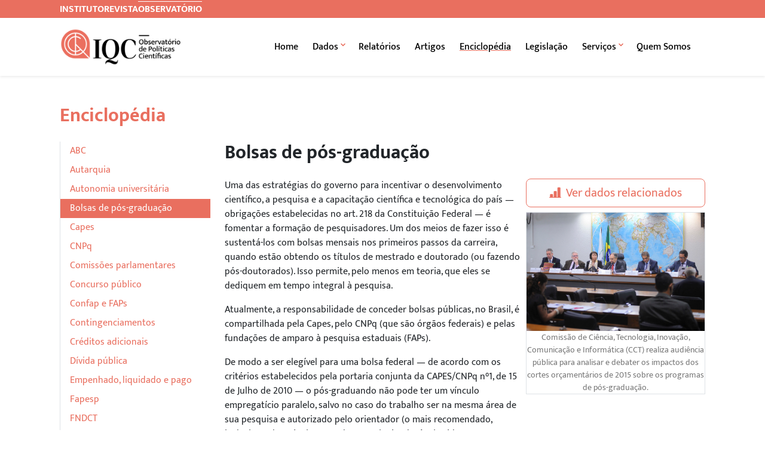

--- FILE ---
content_type: text/html; charset=UTF-8
request_url: https://iqc.org.br/observatorio/enciclopedia/bolsas-de-pos-graduacao/
body_size: 9458
content:
<!DOCTYPE html>
<html class="h-100" lang="pt-br">

<head>
  <!-- META -->
  <meta charset="UTF-8" />
  <meta http-equiv="X-UA-Compatible" content="IE=edge" />
  <meta name="viewport" content="width=device-width, initial-scale=1.0" />
  <meta name='robots' content='max-image-preview:large' />
	<style>img:is([sizes="auto" i], [sizes^="auto," i]) { contain-intrinsic-size: 3000px 1500px }</style>
	<script type="text/javascript">
/* <![CDATA[ */
window._wpemojiSettings = {"baseUrl":"https:\/\/s.w.org\/images\/core\/emoji\/16.0.1\/72x72\/","ext":".png","svgUrl":"https:\/\/s.w.org\/images\/core\/emoji\/16.0.1\/svg\/","svgExt":".svg","source":{"concatemoji":"https:\/\/iqc.org.br\/wp-includes\/js\/wp-emoji-release.min.js?ver=6.8.3"}};
/*! This file is auto-generated */
!function(s,n){var o,i,e;function c(e){try{var t={supportTests:e,timestamp:(new Date).valueOf()};sessionStorage.setItem(o,JSON.stringify(t))}catch(e){}}function p(e,t,n){e.clearRect(0,0,e.canvas.width,e.canvas.height),e.fillText(t,0,0);var t=new Uint32Array(e.getImageData(0,0,e.canvas.width,e.canvas.height).data),a=(e.clearRect(0,0,e.canvas.width,e.canvas.height),e.fillText(n,0,0),new Uint32Array(e.getImageData(0,0,e.canvas.width,e.canvas.height).data));return t.every(function(e,t){return e===a[t]})}function u(e,t){e.clearRect(0,0,e.canvas.width,e.canvas.height),e.fillText(t,0,0);for(var n=e.getImageData(16,16,1,1),a=0;a<n.data.length;a++)if(0!==n.data[a])return!1;return!0}function f(e,t,n,a){switch(t){case"flag":return n(e,"\ud83c\udff3\ufe0f\u200d\u26a7\ufe0f","\ud83c\udff3\ufe0f\u200b\u26a7\ufe0f")?!1:!n(e,"\ud83c\udde8\ud83c\uddf6","\ud83c\udde8\u200b\ud83c\uddf6")&&!n(e,"\ud83c\udff4\udb40\udc67\udb40\udc62\udb40\udc65\udb40\udc6e\udb40\udc67\udb40\udc7f","\ud83c\udff4\u200b\udb40\udc67\u200b\udb40\udc62\u200b\udb40\udc65\u200b\udb40\udc6e\u200b\udb40\udc67\u200b\udb40\udc7f");case"emoji":return!a(e,"\ud83e\udedf")}return!1}function g(e,t,n,a){var r="undefined"!=typeof WorkerGlobalScope&&self instanceof WorkerGlobalScope?new OffscreenCanvas(300,150):s.createElement("canvas"),o=r.getContext("2d",{willReadFrequently:!0}),i=(o.textBaseline="top",o.font="600 32px Arial",{});return e.forEach(function(e){i[e]=t(o,e,n,a)}),i}function t(e){var t=s.createElement("script");t.src=e,t.defer=!0,s.head.appendChild(t)}"undefined"!=typeof Promise&&(o="wpEmojiSettingsSupports",i=["flag","emoji"],n.supports={everything:!0,everythingExceptFlag:!0},e=new Promise(function(e){s.addEventListener("DOMContentLoaded",e,{once:!0})}),new Promise(function(t){var n=function(){try{var e=JSON.parse(sessionStorage.getItem(o));if("object"==typeof e&&"number"==typeof e.timestamp&&(new Date).valueOf()<e.timestamp+604800&&"object"==typeof e.supportTests)return e.supportTests}catch(e){}return null}();if(!n){if("undefined"!=typeof Worker&&"undefined"!=typeof OffscreenCanvas&&"undefined"!=typeof URL&&URL.createObjectURL&&"undefined"!=typeof Blob)try{var e="postMessage("+g.toString()+"("+[JSON.stringify(i),f.toString(),p.toString(),u.toString()].join(",")+"));",a=new Blob([e],{type:"text/javascript"}),r=new Worker(URL.createObjectURL(a),{name:"wpTestEmojiSupports"});return void(r.onmessage=function(e){c(n=e.data),r.terminate(),t(n)})}catch(e){}c(n=g(i,f,p,u))}t(n)}).then(function(e){for(var t in e)n.supports[t]=e[t],n.supports.everything=n.supports.everything&&n.supports[t],"flag"!==t&&(n.supports.everythingExceptFlag=n.supports.everythingExceptFlag&&n.supports[t]);n.supports.everythingExceptFlag=n.supports.everythingExceptFlag&&!n.supports.flag,n.DOMReady=!1,n.readyCallback=function(){n.DOMReady=!0}}).then(function(){return e}).then(function(){var e;n.supports.everything||(n.readyCallback(),(e=n.source||{}).concatemoji?t(e.concatemoji):e.wpemoji&&e.twemoji&&(t(e.twemoji),t(e.wpemoji)))}))}((window,document),window._wpemojiSettings);
/* ]]> */
</script>
<style id='wp-emoji-styles-inline-css' type='text/css'>

	img.wp-smiley, img.emoji {
		display: inline !important;
		border: none !important;
		box-shadow: none !important;
		height: 1em !important;
		width: 1em !important;
		margin: 0 0.07em !important;
		vertical-align: -0.1em !important;
		background: none !important;
		padding: 0 !important;
	}
</style>
<link rel='stylesheet' id='wp-block-library-css' href='https://iqc.org.br/wp-includes/css/dist/block-library/style.min.css?ver=6.8.3' type='text/css' media='all' />
<style id='classic-theme-styles-inline-css' type='text/css'>
/*! This file is auto-generated */
.wp-block-button__link{color:#fff;background-color:#32373c;border-radius:9999px;box-shadow:none;text-decoration:none;padding:calc(.667em + 2px) calc(1.333em + 2px);font-size:1.125em}.wp-block-file__button{background:#32373c;color:#fff;text-decoration:none}
</style>
<style id='global-styles-inline-css' type='text/css'>
:root{--wp--preset--aspect-ratio--square: 1;--wp--preset--aspect-ratio--4-3: 4/3;--wp--preset--aspect-ratio--3-4: 3/4;--wp--preset--aspect-ratio--3-2: 3/2;--wp--preset--aspect-ratio--2-3: 2/3;--wp--preset--aspect-ratio--16-9: 16/9;--wp--preset--aspect-ratio--9-16: 9/16;--wp--preset--color--black: #000000;--wp--preset--color--cyan-bluish-gray: #abb8c3;--wp--preset--color--white: #ffffff;--wp--preset--color--pale-pink: #f78da7;--wp--preset--color--vivid-red: #cf2e2e;--wp--preset--color--luminous-vivid-orange: #ff6900;--wp--preset--color--luminous-vivid-amber: #fcb900;--wp--preset--color--light-green-cyan: #7bdcb5;--wp--preset--color--vivid-green-cyan: #00d084;--wp--preset--color--pale-cyan-blue: #8ed1fc;--wp--preset--color--vivid-cyan-blue: #0693e3;--wp--preset--color--vivid-purple: #9b51e0;--wp--preset--gradient--vivid-cyan-blue-to-vivid-purple: linear-gradient(135deg,rgba(6,147,227,1) 0%,rgb(155,81,224) 100%);--wp--preset--gradient--light-green-cyan-to-vivid-green-cyan: linear-gradient(135deg,rgb(122,220,180) 0%,rgb(0,208,130) 100%);--wp--preset--gradient--luminous-vivid-amber-to-luminous-vivid-orange: linear-gradient(135deg,rgba(252,185,0,1) 0%,rgba(255,105,0,1) 100%);--wp--preset--gradient--luminous-vivid-orange-to-vivid-red: linear-gradient(135deg,rgba(255,105,0,1) 0%,rgb(207,46,46) 100%);--wp--preset--gradient--very-light-gray-to-cyan-bluish-gray: linear-gradient(135deg,rgb(238,238,238) 0%,rgb(169,184,195) 100%);--wp--preset--gradient--cool-to-warm-spectrum: linear-gradient(135deg,rgb(74,234,220) 0%,rgb(151,120,209) 20%,rgb(207,42,186) 40%,rgb(238,44,130) 60%,rgb(251,105,98) 80%,rgb(254,248,76) 100%);--wp--preset--gradient--blush-light-purple: linear-gradient(135deg,rgb(255,206,236) 0%,rgb(152,150,240) 100%);--wp--preset--gradient--blush-bordeaux: linear-gradient(135deg,rgb(254,205,165) 0%,rgb(254,45,45) 50%,rgb(107,0,62) 100%);--wp--preset--gradient--luminous-dusk: linear-gradient(135deg,rgb(255,203,112) 0%,rgb(199,81,192) 50%,rgb(65,88,208) 100%);--wp--preset--gradient--pale-ocean: linear-gradient(135deg,rgb(255,245,203) 0%,rgb(182,227,212) 50%,rgb(51,167,181) 100%);--wp--preset--gradient--electric-grass: linear-gradient(135deg,rgb(202,248,128) 0%,rgb(113,206,126) 100%);--wp--preset--gradient--midnight: linear-gradient(135deg,rgb(2,3,129) 0%,rgb(40,116,252) 100%);--wp--preset--font-size--small: 13px;--wp--preset--font-size--medium: 20px;--wp--preset--font-size--large: 36px;--wp--preset--font-size--x-large: 42px;--wp--preset--spacing--20: 0.44rem;--wp--preset--spacing--30: 0.67rem;--wp--preset--spacing--40: 1rem;--wp--preset--spacing--50: 1.5rem;--wp--preset--spacing--60: 2.25rem;--wp--preset--spacing--70: 3.38rem;--wp--preset--spacing--80: 5.06rem;--wp--preset--shadow--natural: 6px 6px 9px rgba(0, 0, 0, 0.2);--wp--preset--shadow--deep: 12px 12px 50px rgba(0, 0, 0, 0.4);--wp--preset--shadow--sharp: 6px 6px 0px rgba(0, 0, 0, 0.2);--wp--preset--shadow--outlined: 6px 6px 0px -3px rgba(255, 255, 255, 1), 6px 6px rgba(0, 0, 0, 1);--wp--preset--shadow--crisp: 6px 6px 0px rgba(0, 0, 0, 1);}:where(.is-layout-flex){gap: 0.5em;}:where(.is-layout-grid){gap: 0.5em;}body .is-layout-flex{display: flex;}.is-layout-flex{flex-wrap: wrap;align-items: center;}.is-layout-flex > :is(*, div){margin: 0;}body .is-layout-grid{display: grid;}.is-layout-grid > :is(*, div){margin: 0;}:where(.wp-block-columns.is-layout-flex){gap: 2em;}:where(.wp-block-columns.is-layout-grid){gap: 2em;}:where(.wp-block-post-template.is-layout-flex){gap: 1.25em;}:where(.wp-block-post-template.is-layout-grid){gap: 1.25em;}.has-black-color{color: var(--wp--preset--color--black) !important;}.has-cyan-bluish-gray-color{color: var(--wp--preset--color--cyan-bluish-gray) !important;}.has-white-color{color: var(--wp--preset--color--white) !important;}.has-pale-pink-color{color: var(--wp--preset--color--pale-pink) !important;}.has-vivid-red-color{color: var(--wp--preset--color--vivid-red) !important;}.has-luminous-vivid-orange-color{color: var(--wp--preset--color--luminous-vivid-orange) !important;}.has-luminous-vivid-amber-color{color: var(--wp--preset--color--luminous-vivid-amber) !important;}.has-light-green-cyan-color{color: var(--wp--preset--color--light-green-cyan) !important;}.has-vivid-green-cyan-color{color: var(--wp--preset--color--vivid-green-cyan) !important;}.has-pale-cyan-blue-color{color: var(--wp--preset--color--pale-cyan-blue) !important;}.has-vivid-cyan-blue-color{color: var(--wp--preset--color--vivid-cyan-blue) !important;}.has-vivid-purple-color{color: var(--wp--preset--color--vivid-purple) !important;}.has-black-background-color{background-color: var(--wp--preset--color--black) !important;}.has-cyan-bluish-gray-background-color{background-color: var(--wp--preset--color--cyan-bluish-gray) !important;}.has-white-background-color{background-color: var(--wp--preset--color--white) !important;}.has-pale-pink-background-color{background-color: var(--wp--preset--color--pale-pink) !important;}.has-vivid-red-background-color{background-color: var(--wp--preset--color--vivid-red) !important;}.has-luminous-vivid-orange-background-color{background-color: var(--wp--preset--color--luminous-vivid-orange) !important;}.has-luminous-vivid-amber-background-color{background-color: var(--wp--preset--color--luminous-vivid-amber) !important;}.has-light-green-cyan-background-color{background-color: var(--wp--preset--color--light-green-cyan) !important;}.has-vivid-green-cyan-background-color{background-color: var(--wp--preset--color--vivid-green-cyan) !important;}.has-pale-cyan-blue-background-color{background-color: var(--wp--preset--color--pale-cyan-blue) !important;}.has-vivid-cyan-blue-background-color{background-color: var(--wp--preset--color--vivid-cyan-blue) !important;}.has-vivid-purple-background-color{background-color: var(--wp--preset--color--vivid-purple) !important;}.has-black-border-color{border-color: var(--wp--preset--color--black) !important;}.has-cyan-bluish-gray-border-color{border-color: var(--wp--preset--color--cyan-bluish-gray) !important;}.has-white-border-color{border-color: var(--wp--preset--color--white) !important;}.has-pale-pink-border-color{border-color: var(--wp--preset--color--pale-pink) !important;}.has-vivid-red-border-color{border-color: var(--wp--preset--color--vivid-red) !important;}.has-luminous-vivid-orange-border-color{border-color: var(--wp--preset--color--luminous-vivid-orange) !important;}.has-luminous-vivid-amber-border-color{border-color: var(--wp--preset--color--luminous-vivid-amber) !important;}.has-light-green-cyan-border-color{border-color: var(--wp--preset--color--light-green-cyan) !important;}.has-vivid-green-cyan-border-color{border-color: var(--wp--preset--color--vivid-green-cyan) !important;}.has-pale-cyan-blue-border-color{border-color: var(--wp--preset--color--pale-cyan-blue) !important;}.has-vivid-cyan-blue-border-color{border-color: var(--wp--preset--color--vivid-cyan-blue) !important;}.has-vivid-purple-border-color{border-color: var(--wp--preset--color--vivid-purple) !important;}.has-vivid-cyan-blue-to-vivid-purple-gradient-background{background: var(--wp--preset--gradient--vivid-cyan-blue-to-vivid-purple) !important;}.has-light-green-cyan-to-vivid-green-cyan-gradient-background{background: var(--wp--preset--gradient--light-green-cyan-to-vivid-green-cyan) !important;}.has-luminous-vivid-amber-to-luminous-vivid-orange-gradient-background{background: var(--wp--preset--gradient--luminous-vivid-amber-to-luminous-vivid-orange) !important;}.has-luminous-vivid-orange-to-vivid-red-gradient-background{background: var(--wp--preset--gradient--luminous-vivid-orange-to-vivid-red) !important;}.has-very-light-gray-to-cyan-bluish-gray-gradient-background{background: var(--wp--preset--gradient--very-light-gray-to-cyan-bluish-gray) !important;}.has-cool-to-warm-spectrum-gradient-background{background: var(--wp--preset--gradient--cool-to-warm-spectrum) !important;}.has-blush-light-purple-gradient-background{background: var(--wp--preset--gradient--blush-light-purple) !important;}.has-blush-bordeaux-gradient-background{background: var(--wp--preset--gradient--blush-bordeaux) !important;}.has-luminous-dusk-gradient-background{background: var(--wp--preset--gradient--luminous-dusk) !important;}.has-pale-ocean-gradient-background{background: var(--wp--preset--gradient--pale-ocean) !important;}.has-electric-grass-gradient-background{background: var(--wp--preset--gradient--electric-grass) !important;}.has-midnight-gradient-background{background: var(--wp--preset--gradient--midnight) !important;}.has-small-font-size{font-size: var(--wp--preset--font-size--small) !important;}.has-medium-font-size{font-size: var(--wp--preset--font-size--medium) !important;}.has-large-font-size{font-size: var(--wp--preset--font-size--large) !important;}.has-x-large-font-size{font-size: var(--wp--preset--font-size--x-large) !important;}
:where(.wp-block-post-template.is-layout-flex){gap: 1.25em;}:where(.wp-block-post-template.is-layout-grid){gap: 1.25em;}
:where(.wp-block-columns.is-layout-flex){gap: 2em;}:where(.wp-block-columns.is-layout-grid){gap: 2em;}
:root :where(.wp-block-pullquote){font-size: 1.5em;line-height: 1.6;}
</style>
<link rel='stylesheet' id='iqctheme-style-css' href='https://iqc.org.br/wp-content/themes/iqc-theme/style.css?ver=1.2' type='text/css' media='all' />
<link rel='stylesheet' id='iqctheme-icons-css' href='https://iqc.org.br/wp-content/themes/iqc-theme/assets/css/bootstrap-icons.css?ver=1.0' type='text/css' media='all' />
<link rel='stylesheet' id='iqctheme-bootstrap-css' href='https://iqc.org.br/wp-content/themes/iqc-theme/assets/css/observatorio.css?ver=1.2' type='text/css' media='all' />
<script type="text/javascript" src="https://iqc.org.br/wp-content/themes/iqc-theme/assets/js/bootstrap.bundle.min.js?ver=v5.1.3" id="iqctheme-boostrap-js"></script>
<script type="text/javascript" src="https://iqc.org.br/wp-content/themes/iqc-theme/assets/js/app.js?ver=v1.0" id="iqctheme-app-js"></script>
<link rel="https://api.w.org/" href="https://iqc.org.br/wp-json/" /><link rel="alternate" title="JSON" type="application/json" href="https://iqc.org.br/wp-json/wp/v2/enciclopedia/391" /><link rel="EditURI" type="application/rsd+xml" title="RSD" href="https://iqc.org.br/xmlrpc.php?rsd" />
<meta name="generator" content="WordPress 6.8.3" />
<link rel="canonical" href="https://iqc.org.br/observatorio/enciclopedia/bolsas-de-pos-graduacao/" />
<link rel='shortlink' href='https://iqc.org.br/?p=391' />
<link rel="alternate" title="oEmbed (JSON)" type="application/json+oembed" href="https://iqc.org.br/wp-json/oembed/1.0/embed?url=https%3A%2F%2Fiqc.org.br%2Fobservatorio%2Fenciclopedia%2Fbolsas-de-pos-graduacao%2F" />
<link rel="alternate" title="oEmbed (XML)" type="text/xml+oembed" href="https://iqc.org.br/wp-json/oembed/1.0/embed?url=https%3A%2F%2Fiqc.org.br%2Fobservatorio%2Fenciclopedia%2Fbolsas-de-pos-graduacao%2F&#038;format=xml" />

		<!-- GA Google Analytics @ https://m0n.co/ga -->
		<script async src="https://www.googletagmanager.com/gtag/js?id=G-BNTYDFZ1GH"></script>
		<script>
			window.dataLayer = window.dataLayer || [];
			function gtag(){dataLayer.push(arguments);}
			gtag('js', new Date());
			gtag('config', 'G-BNTYDFZ1GH');
		</script>

	<link rel="shortcut icon" type="image/x-icon" href="https://iqc.org.br/wp-content/themes/iqc-theme/assets/images/observatorio-fav-logo.png" />
  <title>Instituto Questão de Ciência Observatório | Bolsas de pós-graduação  </title>
</head>
<body class="d-flex flex-column h-100">
    <header>
    <!-- Navbar mobile menu clickout close -->
    <a
      class="close-navbar-toggler collapsed"
      data-bs-toggle="collapse"
      data-bs-target="#navbarTogglerMain"
      aria-controls="navbarTogglerMain"
      aria-expanded="false"
      aria-label="Toggle navigation"
    ></a>
    <nav class="position-relative" style="z-index: 20;">
      <div class="bg-primary">
        <div class="menu-links-externos-container"><ul class="menu-external "><li class="menu-item menu-item-type-custom menu-item-object-custom menu-item-home"><a title="Instituto Questão de Ciência" href="https://iqc.org.br/">Instituto</a></li>
<li class="menu-item menu-item-type-custom menu-item-object-custom"><a title="Revista Questão de Ciência" href="https://revistaquestaodeciencia.com.br/">Revista</a></li>
<li class="menu-item menu-item-type-custom menu-item-object-custom active"><a title="Observatório de Políticas Científicas" href="https://iqc.org.br/observatorio">Observatório</a></li>
</ul></div>      </div>

      <div class="shadow-sm bg-white">
        <div class="main-menu ">
          <div class="bg-white h-100 d-flex flex-column flex-xl-row justify-content-between align-items-xl-center pt-3 pt-xl-0">
            <img src="https://iqc.org.br/wp-content/themes/iqc-theme/assets/images/observatorio-logo.png" class="custom-logo" itemprop="logo" alt="Instituto Questão de Ciência" width="204px" />            <nav class="navbar navbar-expand-xl navbar-light">
              <div class="container-fluid d-flex justify-content-center">
                <div
                  class="navbar-toggler"
                  type="button"
                  data-bs-toggle="collapse"
                  data-bs-target="#navbarTogglerMain"
                  aria-controls="navbarTogglerMain"
                  aria-expanded="false"
                  aria-label="Toggle navigation"
                >
                  <span>
                    <i class="bi bi-list"></i>
                  </span>
                </div>
                <div class="collapse navbar-collapse d-xl-flex justify-content-center" id="navbarTogglerMain">
                  <div class="menu-observatorio-principal-container"><ul class="menu-main"><li class="menu-item menu-item-type-custom menu-item-object-custom"><a href="https://iqc.org.br/observatorio">Home</a></li>
<li class="menu-item menu-item-type-custom menu-item-object-custom menu-item-has-children dropdown "><a href="https://iqc.org.br/observatorio/dados/?todos" class="dropdown-toggle" data-bs-toggle="dropdown" aria-expanded="false" style="cursor: pointer;">Dados</a>
<ul class="dropdown-menu depth_0">
	<li class="menu-item menu-item-type-custom menu-item-object-custom"><a href="https://iqc.org.br/observatorio/dados/?todos" class="dropdown-item">Ciência e tecnologia</a></li>
	<li class="menu-item menu-item-type-custom menu-item-object-custom"><a href="https://iqc.org.br/observatorio/vacinabr" class="dropdown-item">VacinaBR</a></li>
</ul>
</li>
<li class="menu-item menu-item-type-custom menu-item-object-custom"><a href="https://iqc.org.br/observatorio/relatorios">Relatórios</a></li>
<li class="menu-item menu-item-type-custom menu-item-object-custom"><a href="https://iqc.org.br/observatorio/artigos">Artigos</a></li>
<li class="menu-item menu-item-type-custom menu-item-object-custom active"><a href="https://iqc.org.br/observatorio/enciclopedia">Enciclopédia</a></li>
<li class="menu-item menu-item-type-custom menu-item-object-custom"><a href="https://iqc.org.br/observatorio/legislacao">Legislação</a></li>
<li class="menu-item menu-item-type-custom menu-item-object-custom menu-item-has-children dropdown "><a href="https://iqc.org.br/observatorio/servicos" class="dropdown-toggle" data-bs-toggle="dropdown" aria-expanded="false" style="cursor: pointer;">Serviços</a>
<ul class="dropdown-menu depth_0">
	<li class="menu-item menu-item-type-post_type menu-item-object-page"><a href="https://iqc.org.br/eventovacinabr/" class="dropdown-item">Evento de lançamento – VacinaBR</a></li>
</ul>
</li>
<li class="menu-item menu-item-type-custom menu-item-object-custom"><a href="https://iqc.org.br/observatorio/quem-somos">Quem Somos</a></li>
</ul></div>                </div>
              </div>
            </nav>
          </div>
        </div>
      </div>
    </nav>
  </header>

<main>
    <div class="container my-5">
        <div class="row mb-3">
            <div class="col-12 col-lg-8">
              <h1 class="page-default-title">
                Enciclopédia              </h1>
            </div>
        </div>
        <section class="row mb-5">
            <div class="col-12 col-lg-3">
                                    <ul class="side-menu">
                                                    <li>
                                <a
                                    href="https://iqc.org.br/observatorio/enciclopedia/academia-brasileira-de-ciencias-abc/"
                                    class=""
                                    aria-current="page"
                                >
                                  ABC                                </a>
                            </li>
                                                    <li>
                                <a
                                    href="https://iqc.org.br/observatorio/enciclopedia/autarquia/"
                                    class=""
                                    aria-current="page"
                                >
                                  Autarquia                                </a>
                            </li>
                                                    <li>
                                <a
                                    href="https://iqc.org.br/observatorio/enciclopedia/autonomia-universitaria/"
                                    class=""
                                    aria-current="page"
                                >
                                  Autonomia universitária                                </a>
                            </li>
                                                    <li>
                                <a
                                    href="https://iqc.org.br/observatorio/enciclopedia/bolsas-de-pos-graduacao/"
                                    class="active"
                                    aria-current="page"
                                >
                                  Bolsas de pós-graduação                                </a>
                            </li>
                                                    <li>
                                <a
                                    href="https://iqc.org.br/observatorio/enciclopedia/coordenacao-de-aperfeicoamento-de-pessoal-de-nivel-superior-capes/"
                                    class=""
                                    aria-current="page"
                                >
                                  Capes                                </a>
                            </li>
                                                    <li>
                                <a
                                    href="https://iqc.org.br/observatorio/enciclopedia/conselho-nacional-de-desenvolvimento-cientifico-e-tecnologico-cnpq/"
                                    class=""
                                    aria-current="page"
                                >
                                  CNPq                                </a>
                            </li>
                                                    <li>
                                <a
                                    href="https://iqc.org.br/observatorio/enciclopedia/comissoes-parlamentares/"
                                    class=""
                                    aria-current="page"
                                >
                                  Comissões parlamentares                                </a>
                            </li>
                                                    <li>
                                <a
                                    href="https://iqc.org.br/observatorio/enciclopedia/concurso-publico/"
                                    class=""
                                    aria-current="page"
                                >
                                  Concurso público                                </a>
                            </li>
                                                    <li>
                                <a
                                    href="https://iqc.org.br/observatorio/enciclopedia/fundacoes-de-amparo-a-pesquisa-faps/"
                                    class=""
                                    aria-current="page"
                                >
                                  Confap e FAPs                                </a>
                            </li>
                                                    <li>
                                <a
                                    href="https://iqc.org.br/observatorio/enciclopedia/contingenciamentos-e-bloqueios/"
                                    class=""
                                    aria-current="page"
                                >
                                  Contingenciamentos                                </a>
                            </li>
                                                    <li>
                                <a
                                    href="https://iqc.org.br/observatorio/enciclopedia/creditos-adicionais-suplementares-especiais-ou-extraordinarios/"
                                    class=""
                                    aria-current="page"
                                >
                                  Créditos adicionais                                </a>
                            </li>
                                                    <li>
                                <a
                                    href="https://iqc.org.br/observatorio/enciclopedia/divida-publica/"
                                    class=""
                                    aria-current="page"
                                >
                                  Dívida pública                                </a>
                            </li>
                                                    <li>
                                <a
                                    href="https://iqc.org.br/observatorio/enciclopedia/valor-empenhado-liquidado-e-pago/"
                                    class=""
                                    aria-current="page"
                                >
                                  Empenhado, liquidado e pago                                </a>
                            </li>
                                                    <li>
                                <a
                                    href="https://iqc.org.br/observatorio/enciclopedia/fundacao-de-amparo-a-pesquisa-do-estado-de-sao-paulo-fapesp/"
                                    class=""
                                    aria-current="page"
                                >
                                  Fapesp                                </a>
                            </li>
                                                    <li>
                                <a
                                    href="https://iqc.org.br/observatorio/enciclopedia/fundo-nacional-de-desenvolvimento-cientifico-e-tecnologico-fndct/"
                                    class=""
                                    aria-current="page"
                                >
                                  FNDCT                                </a>
                            </li>
                                                    <li>
                                <a
                                    href="https://iqc.org.br/observatorio/enciclopedia/instituto-nacional-da-propriedade-industrial-inpi/"
                                    class=""
                                    aria-current="page"
                                >
                                  INPI                                </a>
                            </li>
                                                    <li>
                                <a
                                    href="https://iqc.org.br/observatorio/enciclopedia/institutos-federais/"
                                    class=""
                                    aria-current="page"
                                >
                                  Institutos federais                                </a>
                            </li>
                                                    <li>
                                <a
                                    href="https://iqc.org.br/observatorio/enciclopedia/lei-de-diretrizes-orcamentarias-ldo/"
                                    class=""
                                    aria-current="page"
                                >
                                  LDO                                </a>
                            </li>
                                                    <li>
                                <a
                                    href="https://iqc.org.br/observatorio/enciclopedia/lei-orcamentaria-anual-loa/"
                                    class=""
                                    aria-current="page"
                                >
                                  LOA                                </a>
                            </li>
                                                    <li>
                                <a
                                    href="https://iqc.org.br/observatorio/enciclopedia/manual-de-canberra/"
                                    class=""
                                    aria-current="page"
                                >
                                  Manual de Canberra                                </a>
                            </li>
                                                    <li>
                                <a
                                    href="https://iqc.org.br/observatorio/enciclopedia/ministerio-da-ciencia-tecnologia-e-inovacoes-mcti/"
                                    class=""
                                    aria-current="page"
                                >
                                  MCTI                                </a>
                            </li>
                                                    <li>
                                <a
                                    href="https://iqc.org.br/observatorio/enciclopedia/ministerio-da-educacao-mec/"
                                    class=""
                                    aria-current="page"
                                >
                                  MEC                                </a>
                            </li>
                                                    <li>
                                <a
                                    href="https://iqc.org.br/observatorio/enciclopedia/verbas-obrigatorias-e-discricionarias/"
                                    class=""
                                    aria-current="page"
                                >
                                  Obrigatório e discricionário                                </a>
                            </li>
                                                    <li>
                                <a
                                    href="https://iqc.org.br/observatorio/enciclopedia/organizacoes-sociais-do-mcti/"
                                    class=""
                                    aria-current="page"
                                >
                                  Organizações sociais                                </a>
                            </li>
                                                    <li>
                                <a
                                    href="https://iqc.org.br/observatorio/enciclopedia/pd-actc-e-ct/"
                                    class=""
                                    aria-current="page"
                                >
                                  P&D, ACTC e C&T                                </a>
                            </li>
                                                    <li>
                                <a
                                    href="https://iqc.org.br/observatorio/enciclopedia/patentes/"
                                    class=""
                                    aria-current="page"
                                >
                                  Patentes                                </a>
                            </li>
                                                    <li>
                                <a
                                    href="https://iqc.org.br/observatorio/enciclopedia/lei-do-plano-plurianual-ppa/"
                                    class=""
                                    aria-current="page"
                                >
                                  PPA                                </a>
                            </li>
                                                    <li>
                                <a
                                    href="https://iqc.org.br/observatorio/enciclopedia/processo-licitatorio/"
                                    class=""
                                    aria-current="page"
                                >
                                  Processo licitatório                                </a>
                            </li>
                                                    <li>
                                <a
                                    href="https://iqc.org.br/observatorio/enciclopedia/sociedade-brasileira-para-o-progresso-da-ciencia-sbpc/"
                                    class=""
                                    aria-current="page"
                                >
                                  SBPC                                </a>
                            </li>
                                                    <li>
                                <a
                                    href="https://iqc.org.br/observatorio/enciclopedia/scopus/"
                                    class=""
                                    aria-current="page"
                                >
                                  Scopus                                </a>
                            </li>
                                                    <li>
                                <a
                                    href="https://iqc.org.br/observatorio/enciclopedia/teto-de-gastos/"
                                    class=""
                                    aria-current="page"
                                >
                                  Teto de gastos                                </a>
                            </li>
                                                    <li>
                                <a
                                    href="https://iqc.org.br/observatorio/enciclopedia/tribunais-de-conta/"
                                    class=""
                                    aria-current="page"
                                >
                                  Tribunais de conta                                </a>
                            </li>
                                                    <li>
                                <a
                                    href="https://iqc.org.br/observatorio/enciclopedia/tripe-universitario/"
                                    class=""
                                    aria-current="page"
                                >
                                  Tripé universitário                                </a>
                            </li>
                                                    <li>
                                <a
                                    href="https://iqc.org.br/observatorio/enciclopedia/universidades-estaduais/"
                                    class=""
                                    aria-current="page"
                                >
                                  Univ. estaduais                                </a>
                            </li>
                                                    <li>
                                <a
                                    href="https://iqc.org.br/observatorio/enciclopedia/universidades-federais/"
                                    class=""
                                    aria-current="page"
                                >
                                  Univ. federais                                </a>
                            </li>
                                                    <li>
                                <a
                                    href="https://iqc.org.br/observatorio/enciclopedia/universidades-privadas/"
                                    class=""
                                    aria-current="page"
                                >
                                  Univ. privadas                                </a>
                            </li>
                                                    <li>
                                <a
                                    href="https://iqc.org.br/observatorio/enciclopedia/vetos-e-cortes/"
                                    class=""
                                    aria-current="page"
                                >
                                  Vetos e cortes                                </a>
                            </li>
                                            </ul>
                            </div>
            <div class="col-12 col-lg-9 verbete enciclopedia ">
                <h1 class="fs-2 mb-4 fw-bold">Bolsas de pós-graduação</h1>
                
<div class="wp-block-columns is-layout-flex wp-container-core-columns-is-layout-9d6595d7 wp-block-columns-is-layout-flex">
<div class="wp-block-column is-layout-flow wp-block-column-is-layout-flow">
<p>Uma das estratégias do governo para incentivar o desenvolvimento científico, a pesquisa e a capacitação científica e tecnológica do país — obrigações estabelecidas no art. 218 da Constituição Federal — é fomentar a formação de pesquisadores. Um dos meios de fazer isso é sustentá-los com bolsas mensais nos primeiros passos da carreira, quando estão obtendo os títulos de mestrado e doutorado (ou fazendo pós-doutorados). Isso permite, pelo menos em teoria, que eles se dediquem em tempo integral à pesquisa.</p>



<p>Atualmente, a responsabilidade de conceder bolsas públicas, no Brasil, é compartilhada pela Capes, pelo CNPq (que são órgãos federais) e pelas fundações de amparo à pesquisa estaduais (FAPs).&nbsp;&nbsp;</p>



<p>De modo a ser elegível para uma bolsa federal — de acordo com os critérios estabelecidos pela portaria conjunta da CAPES/CNPq n°1, de 15 de Julho de 2010 — o pós-graduando não pode ter um vínculo empregatício paralelo, salvo no caso do trabalho ser na mesma área de sua pesquisa e autorizado pelo orientador (o mais recomendado, inclusive pelo próprio texto da portaria, é a docência: é bastante comum que pós-graduandos deem aulas no ensino médio e fundamental enquanto realizam suas pesquisas).&nbsp;</p>



<p>Em março de 2022, as bolsas da Capes e do CNPq pagavam R$ 1.500,00 por mês aos estudantes de mestrado e R$ 2.200,00 aos de doutorado, e a imprensa noticiava promessas de reajuste sem data definida. Já os pós-graduandos que vão se formar em centros de excelência no exterior recebem um auxílio financeiro mensal um pouco maior, que varia entre US$ 1.300,00 a US$ 1.700,00.&nbsp;</p>



<p>Esses valores são os mesmos há nove anos. Segundo dados da Associação Nacional de Pós-Graduandos, desde o último reajuste, em 2013, as bolsas já perderam mais de 67% do seu valor considerando a inflação acumulada no período. Para compensar a perda, a associação defende que a bolsa de mestrado seja reajustada para R$ 2.519,55, e a de doutorado, para R$ 3.695,47.</p>



<p>Além dos valores defasados, a pós-graduação também é afetada pela redução do orçamento dos órgãos de fomento federais desde 2014 [verificar ano], o que significa que cada vez menos estudantes de mestrado e doutorado podem ser contemplados com bolsas. O desafio é maior ainda quando se considera que, enquanto o orçamento diminuía, dobrou o número de estudantes na pós-graduação no país. Em 2000, eram 160 mil. Em 2021, a categoria já somava 320 mil pessoas.</p>



<p>Alguns pesquisadores consideram que há um inchaço no número de bolsas distribuídas e afirmam que há espaço para tornar mais eficientes e transparentes os critérios de alocação desses benefícios. Nessa visão, um caminho para ter mais recursos por pesquisador sem aumentar a receita seria concentrar recursos em projetos melhores, por meio de processos seletivos mais restritivos.</p>
</div>



<div class="wp-block-column is-layout-flow wp-block-column-is-layout-flow" style="flex-basis:300px">
<div class="wp-block-group"><div class="wp-block-group__inner-container is-layout-flow wp-block-group-is-layout-flow">
<figure class="wp-block-image size-full"><img fetchpriority="high" decoding="async" width="799" height="532" src="https://iqc.org.br/wp-content/uploads/2022/07/bolsas_pos_graduacao.jpg" alt="" class="wp-image-404" srcset="https://iqc.org.br/wp-content/uploads/2022/07/bolsas_pos_graduacao.jpg 799w, https://iqc.org.br/wp-content/uploads/2022/07/bolsas_pos_graduacao-300x200.jpg 300w, https://iqc.org.br/wp-content/uploads/2022/07/bolsas_pos_graduacao-768x511.jpg 768w" sizes="(max-width: 799px) 100vw, 799px" /><figcaption>Comissão de Ciência, Tecnologia, Inovação, Comunicação e Informática (CCT) realiza audiência pública para analisar e debater os impactos dos cortes orçamentários de 2015 sobre os programas de pós-graduação.</figcaption></figure>
</div></div>
</div>
</div>
            </div>
        </section>
    </div>
</main>
<script>
            const secondColumn = document.querySelectorAll(".wp-block-column")[1];
            const chartButton =
              `
                <a href="https://iqc.org.br/observatorio/dados/bolsas/bolsas-concedidas-pelo-cnpq-por-ano-no-brasil-1990-a-2017-por-modalidade/?verbetes='bolsas-de-pos-graduacao'" class="btn btn-lg btn-outline-primary mb-2 w-100">
                  <i class="bi bi-bar-chart-line-fill"></i>&nbsp; Ver dados relacionados
                </a>
              `;
            secondColumn.insertAdjacentHTML('afterbegin', chartButton);
    </script>

<footer class="mt-auto pb-4 bg-light">
  <div class="container pt-5 px-4 ">
    <div class="row gy-4 pb-xl-5">
      <div class="col-12 col-xl-3">
        <div class="d-flex justify-content-xl-center">
          <img src="https://iqc.org.br/wp-content/themes/iqc-theme/assets/images/observatorio-footer.png" class="custom-logo" itemprop="logo" alt="Instituto Questão de Ciência footer logo" style="max-width:229px">        </div>
        <div class="d-flex gap-2 justify-content-xl-center ms-2 ms-xl-0 pt-3">
                        <div>
                <button
                  class="social-buttons position-relative"
                  title="https://www.facebook.com/iqciencia"
                  onclick="window.open('https://www.facebook.com/iqciencia', '_blank')"
                >
                  <i class="bi bi-facebook position-absolute" style="top:19%; left:19%; line-height:0px;"></i>
                </button>
              </div>
                        <div>
                <button
                  class="social-buttons position-relative"
                  title="https://www.instagram.com/iqciencia/"
                  onclick="window.open('https://www.instagram.com/iqciencia/', '_blank')"
                >
                  <i class="bi bi-instagram position-absolute" style="top:19%; left:19%; line-height:0px;"></i>
                </button>
              </div>
                        <div>
                <button
                  class="social-buttons position-relative"
                  title="https://www.linkedin.com/company/instituto-questao-de-ciencia"
                  onclick="window.open('https://www.linkedin.com/company/instituto-questao-de-ciencia', '_blank')"
                >
                  <i class="bi bi-linkedin position-absolute" style="top:19%; left:19%; line-height:0px;"></i>
                </button>
              </div>
                        <div>
                <button
                  class="social-buttons position-relative"
                  title="https://twitter.com/iqciencia"
                  onclick="window.open('https://twitter.com/iqciencia', '_blank')"
                >
                  <i class="bi bi-twitter position-absolute" style="top:19%; left:19%; line-height:0px;"></i>
                </button>
              </div>
                        <div>
                <button
                  class="social-buttons position-relative"
                  title="https://www.youtube.com/@iqciencia"
                  onclick="window.open('https://www.youtube.com/@iqciencia', '_blank')"
                >
                  <i class="bi bi-youtube position-absolute" style="top:19%; left:19%; line-height:0px;"></i>
                </button>
              </div>
                  </div>
      </div>
            <div class="col-md-4 col-xl-2 d-flex justify-content-xl-center py-xl-3">
        <div>
          <ul class="menu-footer-main">
            <li id="menu-item-838" class="menu-item menu-item-type-custom menu-item-object-custom menu-item-838"><a href="https://iqc.org.br/observatorio">Home</a>
<li id="menu-item-839" class="menu-item menu-item-type-custom menu-item-object-custom menu-item-has-children menu-item-839"><a href="https://iqc.org.br/observatorio/dados/?todos">Dados</a>
<ul class="sub-menu">
	<li id="menu-item-2118" class="menu-item menu-item-type-custom menu-item-object-custom menu-item-2118"><a href="https://iqc.org.br/observatorio/dados/?todos">Ciência e tecnologia</a>
	<li id="menu-item-2117" class="menu-item menu-item-type-custom menu-item-object-custom menu-item-2117"><a href="https://iqc.org.br/observatorio/vacinabr">VacinaBR</a>          </ul>
        </div>
      </div>
            <div class="col-md-4 col-xl-2 d-flex justify-content-xl-center py-xl-3">
        <div>
          <ul class="menu-footer-main">
            
<li id="menu-item-840" class="menu-item menu-item-type-custom menu-item-object-custom menu-item-840"><a href="https://iqc.org.br/observatorio/relatorios">Relatórios</a>
<li id="menu-item-841" class="menu-item menu-item-type-custom menu-item-object-custom menu-item-841"><a href="https://iqc.org.br/observatorio/artigos">Artigos</a>
<li id="menu-item-842" class="menu-item menu-item-type-custom menu-item-object-custom menu-item-842"><a href="https://iqc.org.br/observatorio/enciclopedia">Enciclopédia</a>
<li id="menu-item-843" class="menu-item menu-item-type-custom menu-item-object-custom menu-item-843"><a href="https://iqc.org.br/observatorio/legislacao">Legislação</a>          </ul>
        </div>
      </div>
            <div class="col-md-4 col-xl-2 d-flex justify-content-xl-center py-xl-3">
        <div>
          <ul class="menu-footer-main">
            
<li id="menu-item-844" class="menu-item menu-item-type-custom menu-item-object-custom menu-item-844"><a href="https://iqc.org.br/observatorio/servicos">Serviços</a>
<li id="menu-item-845" class="menu-item menu-item-type-custom menu-item-object-custom menu-item-845"><a href="https://iqc.org.br/observatorio/quem-somos">Quem Somos</a>
<li id="menu-item-846" class="menu-item menu-item-type-custom menu-item-object-custom menu-item-846"><a href="https://iqc.org.br/observatorio/contato">Contato</a>          </ul>
        </div>
      </div>
              <div class="col-12 col-xl-3 d-flex flex-column">
          <div class="text-xl-center pb-1">
            <span>apoio</span>
          </div>
                      <div class="d-flex justify-content-xl-center">
              <div class="d-flex justify-content-center" style="width:199px;">
                <a href="https://serrapilheira.org" target="_blank" title="Serrapilheira">
                  <img src="https://iqc.org.br/wp-content/uploads/2022/07/serra_logo.png" style="max-width:100%" />
                </a>
              </div>
            </div>
                  </div>

          </div>
    <div class="col-12 mt-5 pt-xl-5 px-lg-4 d-flex justify-content-between align-items-center">
      <div class="small">
        <span>
          Copyright &#169; <span id="current-year"></span>, IQC
        </span>
      </div>
      <div>
        <span class="mail-sender" onclick="sendMail()" title="Clique para enviar e-mail">
          <u>COMUNICAR ERRO</u>
        </span>
      </div>
    </div>
  </div>
</footer>

<script type="speculationrules">
{"prefetch":[{"source":"document","where":{"and":[{"href_matches":"\/*"},{"not":{"href_matches":["\/wp-*.php","\/wp-admin\/*","\/wp-content\/uploads\/*","\/wp-content\/*","\/wp-content\/plugins\/*","\/wp-content\/themes\/iqc-theme\/*","\/*\\?(.+)"]}},{"not":{"selector_matches":"a[rel~=\"nofollow\"]"}},{"not":{"selector_matches":".no-prefetch, .no-prefetch a"}}]},"eagerness":"conservative"}]}
</script>
<style id='core-block-supports-inline-css' type='text/css'>
.wp-container-core-columns-is-layout-9d6595d7{flex-wrap:nowrap;}
</style>
</body>

</html>


--- FILE ---
content_type: text/css
request_url: https://iqc.org.br/wp-content/themes/iqc-theme/style.css?ver=1.2
body_size: 34
content:
/*
Theme Name: IQCTheme 
Text Domain: IQCTheme 
Version: 1.0 
Description: IQC Theme
Tags: officia, iqc, responsive, bootstrap
Author: PythonicCafe
URI: https://example.example
*/


--- FILE ---
content_type: text/css
request_url: https://iqc.org.br/wp-content/themes/iqc-theme/assets/css/observatorio.css?ver=1.2
body_size: 16655
content:
body{position:relative}.navbar{z-index:40}.close-navbar-toggler{position:fixed;top:0;left:0;height:100%;width:100%;z-index:20;background-color:rgba(0,0,0,.4)}.close-navbar-toggler.collapsed{z-index:-1;background-color:rgba(0,0,0,0)}@font-face{font-family:"Mukta";src:url("../fonts/Mukta/Mukta-ExtraLight.ttf");font-weight:200;font-style:normal}@font-face{font-family:"Mukta";src:url("../fonts/Mukta/Mukta-Light.ttf");font-weight:300;font-style:normal}@font-face{font-family:"Mukta";src:url("../fonts/Mukta/Mukta-Regular.ttf");font-weight:400;font-style:normal}@font-face{font-family:"Mukta";src:url("../fonts/Mukta/Mukta-Medium.ttf");font-weight:500;font-style:normal}@font-face{font-family:"Mukta";src:url("../fonts/Mukta/Mukta-SemiBold.ttf");font-weight:600;font-style:normal}@font-face{font-family:"Mukta";src:url("../fonts/Mukta/Mukta-Bold.ttf");font-weight:700;font-style:normal}@font-face{font-family:"Mukta";src:url("../fonts/Mukta/Mukta-ExtraBold.ttf");font-weight:800;font-style:normal}.menu-external{gap:4.5rem}@media(max-width: 575.98px){.menu-external{gap:1rem}}.menu-external li{padding:6px 0px 4px 0px}.menu-external li a{padding:0px;padding-top:1rem;text-decoration:none;text-transform:uppercase}@media(max-width: 575.98px){.menu-external li a{padding:0px 12px}}.menu-external li.active a,.menu-external .nav-links .page-numbers li.dots a,.nav-links .page-numbers .menu-external li.dots a{text-decoration:overline;text-decoration-thickness:.5rem}.menu-main li.active a,.menu-main .nav-links .page-numbers li.dots a,.nav-links .page-numbers .menu-main li.dots a{text-decoration-color:#e96f5f}.menu-main li a{font-weight:500;padding:0px .5rem;text-decoration:none}.menu-main .dropdown-menu li a{padding:.25rem 1rem}.menu-large{max-width:1350px !important}.menu-footer-main{list-style-type:none;padding-left:0px}.menu-footer-main ul.sub-menu{list-style-type:none;padding-left:16px;padding-top:4px}.menu-footer-main li a{color:#000 !important;text-transform:uppercase;font-weight:600}.menu-footer-main li a:hover{color:#343a40 !important}@media(max-width: 575.98px){.menu-engagement li a{font-size:.8rem !important}}.menu-main>li.active>a,.nav-links .page-numbers .menu-main>li.dots>a,.link-dark.active,.post-verbete-author-date a.active,.post-category-tag span.active,.post-author-date a.active,.active.mail-sender,.nav-links .page-numbers .link-dark.dots,.nav-links .page-numbers .post-verbete-author-date a.dots,.post-verbete-author-date .nav-links .page-numbers a.dots,.nav-links .page-numbers .post-category-tag span.dots,.post-category-tag .nav-links .page-numbers span.dots,.nav-links .page-numbers .post-author-date a.dots,.post-author-date .nav-links .page-numbers a.dots,.nav-links .page-numbers .dots.mail-sender,.nav-links .active.page-numbers.current,.nav-links .page-numbers .page-numbers.current.dots,.link-dark-decoration-none a.active,.link-dark-decoration-none .nav-links .page-numbers a.dots,.nav-links .page-numbers .link-dark-decoration-none a.dots{-webkit-text-decoration-color:#e96f5f;text-decoration-color:#e96f5f;text-decoration-line:underline;text-decoration-thickness:.15rem;text-underline-offset:.4em}.card-data{padding:10px 0;align-items:initial;min-height:510px}.chart{width:100%}input{color:#495057;border-radius:25px;margin-right:2px;margin-bottom:4px;background-color:#fff;border:1.6px solid #bebebe}select{border-radius:5px}.dataTable-container{scrollbar-width:auto;scrollbar-color:#e96f5f #fff;direction:rtl;padding-left:.4rem}.dataTable-container::-webkit-scrollbar{width:4px}.dataTable-container::-webkit-scrollbar-track{background:#f8f9fa}.dataTable-container::-webkit-scrollbar-thumb{background:#e96f5f;border-radius:10px}.dataTable-container::-webkit-scrollbar-thumb:hover{background:#d16556}.dataTable-top .dataTable-search{width:fit-content}@media(min-width: 992px){.dataTable-top>div:first-child .dataTable-input{width:100%;padding-right:3rem;font-weight:300}.dataTable-top>div:first-child .dataTable-input:focus{outline-color:#6c757d}.dataTable-top .dataTable-search{width:100%}}.dataTable-top>div:last-child{display:flex}.dataTable-wrapper>.dataTable-top::after{content:none}.dataTable-headercontainer .dataTable-table thead tr th{border:none}.dataTable-table{border-radius:5px;background-color:#fff;direction:ltr}.dataTable-table thead tr th{padding:0 !important}.dataTable-table tbody{border-top:none;color:#e96f5f}.dataTable-table tbody tr{transition:.3s ease-in-out}.dataTable-table tbody tr td{border-bottom:none}.dataTable-table tbody tr td:hover{background-color:#fafafa}.dataTable-table tbody tr td.active,.dataTable-table tbody tr .nav-links .page-numbers td.dots,.nav-links .page-numbers .dataTable-table tbody tr td.dots{background-color:#e96f5f;color:#fff;border-left:solid 3px #e96f5f}.dataTable-table tbody tr td.active a,.dataTable-table tbody tr .nav-links .page-numbers td.dots a,.nav-links .page-numbers .dataTable-table tbody tr td.dots a{color:#fff}.dataTable-container>.dataTable-table>tbody>tr>td{padding:.2rem 1rem}.dataTable-pagination ul .active a,.dataTable-pagination ul .nav-links .page-numbers .dots a,.nav-links .page-numbers .dataTable-pagination ul .dots a{background-color:#ebebeb}.dataTable-pagination ul .active a:hover,.dataTable-pagination ul .nav-links .page-numbers .dots a:hover,.nav-links .page-numbers .dataTable-pagination ul .dots a:hover{background-color:#ebebeb}.dataTable-pagination ul a{border-radius:5px}.dataTable-pagination ul a:hover{background-color:#f5f5f5}.dataTable-wrapper.no-footer .dataTable-container{border:none !important}.chart-download-button::before{display:inline-block;margin:0 .2rem;width:1rem;height:1rem;content:"";vertical-align:-0.125em;background-image:url('data:image/svg+xml,<svg xmlns="http://www.w3.org/2000/svg" width="8" height="8" fill="%23e96f5f" class="bi bi-download" viewBox="0 0 16 16"><path d="M.5 9.9a.5.5 0 0 1 .5.5v2.5a1 1 0 0 0 1 1h12a1 1 0 0 0 1-1v-2.5a.5.5 0 0 1 1 0v2.5a2 2 0 0 1-2 2H2a2 2 0 0 1-2-2v-2.5a.5.5 0 0 1 .5-.5z"/><path d="M7.646 11.854a.5.5 0 0 0 .708 0l3-3a.5.5 0 0 0-.708-.708L8.5 10.293V1.5a.5.5 0 0 0-1 0v8.793L5.354 8.146a.5.5 0 1 0-.708.708l3 3z"/></svg>');background-repeat:no-repeat;background-size:1rem 1rem}.chart-download-button:hover::before{background-image:url('data:image/svg+xml,<svg xmlns="http://www.w3.org/2000/svg" width="8" height="8" fill="%23ba594c" class="bi bi-download" viewBox="0 0 16 16"><path d="M.5 9.9a.5.5 0 0 1 .5.5v2.5a1 1 0 0 0 1 1h12a1 1 0 0 0 1-1v-2.5a.5.5 0 0 1 1 0v2.5a2 2 0 0 1-2 2H2a2 2 0 0 1-2-2v-2.5a.5.5 0 0 1 .5-.5z"/><path d="M7.646 11.854a.5.5 0 0 0 .708 0l3-3a.5.5 0 0 0-.708-.708L8.5 10.293V1.5a.5.5 0 0 0-1 0v8.793L5.354 8.146a.5.5 0 1 0-.708.708l3 3z"/></svg>')}.chart-split-column{all:unset;background:url("data:image/svg+xml,%3csvg xmlns='http://www.w3.org/2000/svg' viewBox='0 0 16 16'%3e%3cpath fill='none' stroke='%23797979' stroke-linecap='round' stroke-linejoin='round' stroke-width='3' d='m2 5 6 6 6-6'/%3e%3c/svg%3e") no-repeat right .75rem center/8px 10px !important;overflow:hidden !important}.chart-container{padding:0 1.5rem}.chart-container h1,.chart-container .h1{font-weight:600}.table-container{max-width:420px;width:100%}.rb-data-type{font-weight:500}.section-site-text{font-weight:300;font-size:1.125em}.modal-header-title h2,.modal-header-title .h2{font-size:2.25rem;font-weight:700}.modal-header-text h5,.modal-header-text .h5{font-size:1.5rem;font-weight:600;color:#6c757d}.modal-text-content p{line-height:22.4px}@media(max-width: 991.98px){.wp-block-column.person-column{margin:12px 0 !important}.wp-block-column:nth-child(2).person-column{margin:12px 0 !important}}.person-column{border:1px solid #ced4da;border-radius:.25rem;display:flex;flex-direction:column;align-items:center;transition:all .3s ease-in-out}.person-column figure{width:fit-content;max-width:160px;border-radius:50%;margin:0 auto 10px}.person-column figure img{outline:#e96f5f solid 6px;filter:grayscale(100%);transition:filter .3s ease-in-out}.person-column:hover img{filter:grayscale(0%)}.about{margin:3.3rem 0rem}.about h3,.about .h3,.about h4,.about .h4,.about h6,.about .h6{color:#e96f5f;font-weight:400}.about h4,.about .h4{font-weight:300;margin:0}.about h5,.about .h5{color:#889099;font-size:1rem;font-weight:600}.about p{margin-bottom:.5rem}.about hr{margin-top:4px;color:#e96f5f;background-color:#e96f5f}.about .main-content .wp-block-column:nth-child(2) figure{display:flex;justify-content:center}.about .main-content .wp-block-column:nth-child(2) figure img{max-width:100%}.fp-img-text{z-index:1020}.fp-thumbnail{max-height:450px;object-fit:cover}.fp-thumbnail-cards-body{z-index:1}.fp-thumbnail-cards,.fp-thumbnail-cards-left,.fp-thumbnail-cards-right{min-height:168px}.fp-thumbnail-before,.fp-thumbnail-cards-left:before,.fp-thumbnail-cards-right:before{background-size:auto 180px;content:"";top:0;position:absolute;width:100%;height:100%;background-repeat:no-repeat}.fp-thumbnail-cards-right:before{background-position:right center;right:12px}.fp-thumbnail-cards-left:before{background-position:left center;left:0}.fp-data{max-width:333px}.fp-thumbnail-data{height:220px;width:100%}.fp-data-tabs{max-width:70%}.hide-scroll{-ms-overflow-style:none;scrollbar-width:none}.hide-scroll::-webkit-scrollbar{display:none}.card-button,.fp-thumbnail-cards,.fp-thumbnail-cards-right,.fp-thumbnail-cards-left{border:0px !important}.card-button-bg,.fp-thumbnail-cards-left{background-color:rgba(31,64,155,.7) !important}.card-button-bg:hover,.fp-thumbnail-cards-left:hover{background-color:rgba(31,64,155,.8) !important}.social-buttons{background-color:#212529 !important;padding:.8rem !important}.social-buttons:hover{background-color:#6c757d !important}.mail-sender{font-weight:300;cursor:pointer}.fp-main-img{background-position:center center;background-size:cover;height:280px}.fp-img-tag{padding:.1rem .2rem;z-index:40}@media(min-width: 768px){.fp-thumbnail-cards,.fp-thumbnail-cards-right,.fp-thumbnail-cards-left{background-size:84%}.fp-main-img{height:404px}}.main-container{margin-top:94px}@media(min-width: 992px){.main-container .main-article-container{position:relative;width:638px}.main-container .main-sub-article-container{width:400px}}.main-container article .main-content{font-weight:500}.main-container article .main-title{font-size:calc(1.325rem + .9vw);font-weight:700}@media(min-width: 992px){.main-container article .main-title{font-size:34px}}.main-sub-elements-title{line-height:1.87rem}.data-content{font-weight:600}.main-section-title{font-weight:800}@media(min-width: 1200px){.main-menu{height:97px}}@keyframes pulse{0%{box-shadow:0 0 0 0 #e96f5f}70%{box-shadow:0 0 0 10px rgba(0,0,0,0)}100%{box-shadow:0 0 0 0 rgba(0,0,0,0)}}@keyframes pulse-secondary{0%{box-shadow:0 0 0 0 rgba(31,64,155,.7)}70%{box-shadow:0 0 0 10px rgba(0,0,0,0)}100%{box-shadow:0 0 0 0 rgba(0,0,0,0)}}.btn-pulse{animation:pulse 1.5s infinite}.btn-pulse-secondary{animation:pulse-secondary 1.5s infinite}.lh-medium,.excerpt{line-height:1.8}.excerpt{font-weight:500}.single .wp-block-column:nth-child(1) p{font-weight:400;line-height:1.8}@media(max-width: 991.98px){.single .wp-block-column:nth-child(2) h2,.single .wp-block-column:nth-child(2) .h2{padding-top:1.5rem}}.single .wp-block-column:nth-child(2) div:first-child>h2:first-child,.single .wp-block-column:nth-child(2) div:first-child>.h2:first-child{padding-top:0 !important}@media(min-width: 992px){.single .wp-block-column:nth-child(2) .wp-block-group{padding-left:2rem;border-left:1px solid #dee2e6}}.single p{line-height:1.8}@media(max-width: 991.98px){.wp-block-columns{flex-direction:column}.wp-block-column:nth-child(2){margin-left:0 !important}}@media(max-width: 991.98px)and (max-width: 991.98px){.wp-block-column:nth-child(2){margin-top:1.5rem}}.verbete .wp-block-column:nth-child(2) figure{margin:0}.verbete .wp-block-column:nth-child(2) p{font-size:14px}.enciclopedia .wp-block-column:nth-child(2) h1,.enciclopedia .wp-block-column:nth-child(2) .h1,.enciclopedia .wp-block-column:nth-child(2) h2,.enciclopedia .wp-block-column:nth-child(2) .h2,.enciclopedia .wp-block-column:nth-child(2) h3,.enciclopedia .wp-block-column:nth-child(2) .h3,.enciclopedia .wp-block-column:nth-child(2) h4,.enciclopedia .wp-block-column:nth-child(2) .h4,.enciclopedia .wp-block-column:nth-child(2) h5,.enciclopedia .wp-block-column:nth-child(2) .h5,.enciclopedia .wp-block-column:nth-child(2) h6,.enciclopedia .wp-block-column:nth-child(2) .h6{padding:0rem 1rem}.enciclopedia .wp-block-column:nth-child(2) p{padding:0rem 1rem}.enciclopedia .wp-block-column:nth-child(2) img{padding:0rem}.transparencia #title-text,.transparencia>h1,.transparencia>.h1,.servicos #title-text,.servicos>h1,.servicos>.h1{font-weight:500 !important}.transparencia #title-video,.servicos #title-video{font-weight:500 !important;display:none}.transparencia #title-columns,.servicos #title-columns{align-items:center}.transparencia .wp-block-column:nth-child(2) figure,.servicos .wp-block-column:nth-child(2) figure{margin:0}.transparencia .wp-block-column:nth-child(2) figure iframe,.servicos .wp-block-column:nth-child(2) figure iframe{width:100%}@media(min-width: 992px){.transparencia .wp-block-column:nth-child(2) figure iframe,.servicos .wp-block-column:nth-child(2) figure iframe{max-height:154px}}@media(min-width: 992px){.transparencia #side-column>.wp-block-group,.servicos #side-column>.wp-block-group{padding-left:1.5rem;border-left:1px solid #ced4da}.transparencia #title-video,.servicos #title-video{display:block}}.default-page{margin:3.3rem 0rem}.card-height{height:220px}.archive-section{margin:3.3rem 0rem}.card-height{height:220px}.archive-section{margin:3.3rem 0rem}.newsletter{margin:3.3rem 0rem;min-height:400px}.newsletter table{border-collapse:collapse;width:100%;border-collapse:separate;border-spacing:0;padding-top:15px}.newsletter table tr:first-child{color:#1f2225;background-color:#fafafc;border-color:1px solid #fafafc;font-weight:600}.newsletter table tr:first-child td:first-child{border-top-left-radius:.25rem}.newsletter table tr:first-child td:last-child{border-top-right-radius:.25rem}.newsletter table td,.newsletter table th{border:1px solid #f2f2f7;padding:8px}.newsletter table th{padding-top:12px;padding-bottom:12px;text-align:left;background-color:#04aa6d;color:#fff}/*!
 * Bootstrap  v5.2.1 (https://getbootstrap.com/)
 * Copyright 2011-2022 The Bootstrap Authors
 * Copyright 2011-2022 Twitter, Inc.
 * Licensed under MIT (https://github.com/twbs/bootstrap/blob/main/LICENSE)
 */:root{--bs-blue: #3459e6;--bs-indigo: #a779f1;--bs-purple: #6f42c1;--bs-pink: #d63384;--bs-red: #da292e;--bs-orange: #e96f5f;--bs-yellow: #f4bd61;--bs-green: #2fb380;--bs-teal: #20c997;--bs-cyan: #287bb5;--bs-black: #000;--bs-white: #fff;--bs-gray: #6c757d;--bs-gray-dark: #343a40;--bs-gray-100: #f8f9fa;--bs-gray-200: #e9ecef;--bs-gray-300: #dee2e6;--bs-gray-400: #ced4da;--bs-gray-500: #adb5bd;--bs-gray-600: #6c757d;--bs-gray-700: #495057;--bs-gray-800: #343a40;--bs-gray-900: #212529;--bs-primary: #e96f5f;--bs-secondary: #797979;--bs-success: #52c557;--bs-warning: #d4c600;--bs-danger: #f13636;--bs-info: #3091d6;--bs-dark: #707070;--bs-light: #ededed;--bs-obs: #e96f5f;--bs-rev: #1ab372;--bs-primary-rgb: 233, 111, 95;--bs-secondary-rgb: 121, 121, 121;--bs-success-rgb: 82, 197, 87;--bs-warning-rgb: 212, 198, 0;--bs-danger-rgb: 241, 54, 54;--bs-info-rgb: 48, 145, 214;--bs-dark-rgb: 112, 112, 112;--bs-light-rgb: 237, 237, 237;--bs-obs-rgb: 233, 111, 95;--bs-rev-rgb: 26, 179, 114;--bs-white-rgb: 255, 255, 255;--bs-black-rgb: 0, 0, 0;--bs-body-color-rgb: 33, 37, 41;--bs-body-bg-rgb: 255, 255, 255;--bs-font-sans-serif: "Mukta", -apple-system, "Segoe UI", Roboto, "Helvetica Neue", Arial, "Noto Sans", "Liberation Sans", sans-serif, "Apple Color Emoji", "Segoe UI Emoji", "Segoe UI Symbol", "Noto Color Emoji";--bs-font-monospace: SFMono-Regular, Menlo, Monaco, Consolas, "Liberation Mono", "Courier New", monospace;--bs-gradient: linear-gradient(180deg, rgba(255, 255, 255, 0.15), rgba(255, 255, 255, 0));--bs-body-font-family: var(--bs-font-sans-serif);--bs-body-font-size:1rem;--bs-body-font-weight: 400;--bs-body-line-height: 1.5;--bs-body-color: #212529;--bs-body-bg: #fff;--bs-border-width: 1px;--bs-border-style: solid;--bs-border-color: #dee2e6;--bs-border-color-translucent: rgba(0, 0, 0, 0.175);--bs-border-radius: 0.375rem;--bs-border-radius-sm: 0.25rem;--bs-border-radius-lg: 0.5rem;--bs-border-radius-xl: 1rem;--bs-border-radius-2xl: 2rem;--bs-border-radius-pill: 50rem;--bs-link-color: #e96f5f;--bs-link-hover-color: #ba594c;--bs-code-color: #d63384;--bs-highlight-bg: #fdf2df}*,*::before,*::after{box-sizing:border-box}@media(prefers-reduced-motion: no-preference){:root{scroll-behavior:smooth}}body{margin:0;font-family:var(--bs-body-font-family);font-size:var(--bs-body-font-size);font-weight:var(--bs-body-font-weight);line-height:var(--bs-body-line-height);color:var(--bs-body-color);text-align:var(--bs-body-text-align);background-color:var(--bs-body-bg);-webkit-text-size-adjust:100%;-webkit-tap-highlight-color:rgba(0,0,0,0)}hr{margin:1rem 0;color:inherit;border:0;border-top:1px solid;opacity:.25}h6,.h6,h5,.h5,h4,.h4,h3,.h3,h2,.h2,h1,.h1{margin-top:0;margin-bottom:.5rem;font-weight:500;line-height:1.2}h1,.h1{font-size:calc(1.375rem + 1.5vw)}@media(min-width: 1200px){h1,.h1{font-size:2.5rem}}h2,.h2{font-size:calc(1.325rem + 0.9vw)}@media(min-width: 1200px){h2,.h2{font-size:2rem}}h3,.h3{font-size:calc(1.3rem + 0.6vw)}@media(min-width: 1200px){h3,.h3{font-size:1.75rem}}h4,.h4{font-size:calc(1.275rem + 0.3vw)}@media(min-width: 1200px){h4,.h4{font-size:1.5rem}}h5,.h5{font-size:1.25rem}h6,.h6{font-size:1rem}p{margin-top:0;margin-bottom:1rem}abbr[title]{text-decoration:underline dotted;cursor:help;text-decoration-skip-ink:none}address{margin-bottom:1rem;font-style:normal;line-height:inherit}ol,ul{padding-left:2rem}ol,ul,dl{margin-top:0;margin-bottom:1rem}ol ol,ul ul,ol ul,ul ol{margin-bottom:0}dt{font-weight:700}dd{margin-bottom:.5rem;margin-left:0}blockquote{margin:0 0 1rem}b,strong{font-weight:bolder}small,.small,.chart-split-column-container label,.chart-footer,.data-type,.mail-sender,.wp-block-column:nth-child(2) figcaption{font-size:0.875em}mark,.mark{padding:.1875em;background-color:var(--bs-highlight-bg)}sub,sup{position:relative;font-size:0.75em;line-height:0;vertical-align:baseline}sub{bottom:-0.25em}sup{top:-0.5em}a{color:var(--bs-link-color);text-decoration:underline}a:hover{color:var(--bs-link-hover-color)}a:not([href]):not([class]),a:not([href]):not([class]):hover{color:inherit;text-decoration:none}pre,code,kbd,samp{font-family:var(--bs-font-monospace);font-size:1em}pre{display:block;margin-top:0;margin-bottom:1rem;overflow:auto;font-size:0.875em}pre code{font-size:inherit;color:inherit;word-break:normal}code{font-size:0.875em;color:var(--bs-code-color);word-wrap:break-word}a>code{color:inherit}kbd{padding:.1875rem .375rem;font-size:0.875em;color:var(--bs-body-bg);background-color:var(--bs-body-color);border-radius:.25rem}kbd kbd{padding:0;font-size:1em}figure{margin:0 0 1rem}img,svg{vertical-align:middle}table{caption-side:bottom;border-collapse:collapse}caption{padding-top:.5rem;padding-bottom:.5rem;color:#6c757d;text-align:left}th{text-align:inherit;text-align:-webkit-match-parent}thead,tbody,tfoot,tr,td,th{border-color:inherit;border-style:solid;border-width:0}label{display:inline-block}button{border-radius:0}button:focus:not(:focus-visible){outline:0}input,button,select,optgroup,textarea{margin:0;font-family:inherit;font-size:inherit;line-height:inherit}button,select{text-transform:none}[role=button]{cursor:pointer}select{word-wrap:normal}select:disabled{opacity:1}[list]:not([type=date]):not([type=datetime-local]):not([type=month]):not([type=week]):not([type=time])::-webkit-calendar-picker-indicator{display:none !important}button,[type=button],[type=reset],[type=submit]{-webkit-appearance:button}button:not(:disabled),[type=button]:not(:disabled),[type=reset]:not(:disabled),[type=submit]:not(:disabled){cursor:pointer}::-moz-focus-inner{padding:0;border-style:none}textarea{resize:vertical}fieldset{min-width:0;padding:0;margin:0;border:0}legend{float:left;width:100%;padding:0;margin-bottom:.5rem;font-size:calc(1.275rem + 0.3vw);line-height:inherit}@media(min-width: 1200px){legend{font-size:1.5rem}}legend+*{clear:left}::-webkit-datetime-edit-fields-wrapper,::-webkit-datetime-edit-text,::-webkit-datetime-edit-minute,::-webkit-datetime-edit-hour-field,::-webkit-datetime-edit-day-field,::-webkit-datetime-edit-month-field,::-webkit-datetime-edit-year-field{padding:0}::-webkit-inner-spin-button{height:auto}[type=search]{outline-offset:-2px;-webkit-appearance:textfield}::-webkit-search-decoration{-webkit-appearance:none}::-webkit-color-swatch-wrapper{padding:0}::file-selector-button{font:inherit;-webkit-appearance:button}output{display:inline-block}iframe{border:0}summary{display:list-item;cursor:pointer}progress{vertical-align:baseline}[hidden]{display:none !important}.lead{font-size:1.25rem;font-weight:300}.display-1{font-size:calc(1.625rem + 4.5vw);font-weight:300;line-height:1.2}@media(min-width: 1200px){.display-1{font-size:5rem}}.display-4{font-size:calc(1.475rem + 2.7vw);font-weight:300;line-height:1.2}@media(min-width: 1200px){.display-4{font-size:3.5rem}}.display-5{font-size:calc(1.425rem + 2.1vw);font-weight:300;line-height:1.2}@media(min-width: 1200px){.display-5{font-size:3rem}}.blockquote{margin-bottom:1rem;font-size:1.25rem}.blockquote>:last-child{margin-bottom:0}.figure{display:inline-block}.container,.menu-external,.about,.main-container,.main-menu,.default-page,.archive-section,.newsletter,.container-fluid{--bs-gutter-x: 1.5rem;--bs-gutter-y: 0;width:100%;padding-right:calc(var(--bs-gutter-x)*.5);padding-left:calc(var(--bs-gutter-x)*.5);margin-right:auto;margin-left:auto}@media(min-width: 576px){.container,.menu-external,.about,.main-container,.main-menu,.default-page,.archive-section,.newsletter{max-width:540px}}@media(min-width: 768px){.container,.menu-external,.about,.main-container,.main-menu,.default-page,.archive-section,.newsletter{max-width:720px}}@media(min-width: 992px){.container,.menu-external,.about,.main-container,.main-menu,.default-page,.archive-section,.newsletter{max-width:960px}}@media(min-width: 1200px){.container,.menu-external,.about,.main-container,.main-menu,.default-page,.archive-section,.newsletter{max-width:1140px}}@media(min-width: 1400px){.container,.menu-external,.about,.main-container,.main-menu,.default-page,.archive-section,.newsletter{max-width:1320px}}.row{--bs-gutter-x: 1.5rem;--bs-gutter-y: 0;display:flex;flex-wrap:wrap;margin-top:calc(-1*var(--bs-gutter-y));margin-right:calc(-0.5*var(--bs-gutter-x));margin-left:calc(-0.5*var(--bs-gutter-x))}.row>*{flex-shrink:0;width:100%;max-width:100%;padding-right:calc(var(--bs-gutter-x)*.5);padding-left:calc(var(--bs-gutter-x)*.5);margin-top:var(--bs-gutter-y)}.col{flex:1 0 0%}.col-6{flex:0 0 auto;width:50%}.col-10{flex:0 0 auto;width:83.33333333%}.col-12{flex:0 0 auto;width:100%}.g-1{--bs-gutter-x: 0.25rem}.g-1{--bs-gutter-y: 0.25rem}.gy-4{--bs-gutter-y: 1.5rem}@media(min-width: 576px){.col-sm-6{flex:0 0 auto;width:50%}}@media(min-width: 768px){.col-md-4{flex:0 0 auto;width:33.33333333%}}@media(min-width: 992px){.col-lg-3{flex:0 0 auto;width:25%}.col-lg-5{flex:0 0 auto;width:41.66666667%}.col-lg-6{flex:0 0 auto;width:50%}.col-lg-7{flex:0 0 auto;width:58.33333333%}.col-lg-8{flex:0 0 auto;width:66.66666667%}.col-lg-9{flex:0 0 auto;width:75%}.col-lg-10{flex:0 0 auto;width:83.33333333%}.col-lg-11{flex:0 0 auto;width:91.66666667%}.gx-lg-5{--bs-gutter-x: 3rem}}@media(min-width: 1200px){.col-xl-2{flex:0 0 auto;width:16.66666667%}.col-xl-3{flex:0 0 auto;width:25%}}.table{--bs-table-color: var(--bs-body-color);--bs-table-bg: transparent;--bs-table-border-color: var(--bs-border-color);--bs-table-accent-bg: transparent;--bs-table-striped-color: var(--bs-body-color);--bs-table-striped-bg: rgba(0, 0, 0, 0.05);--bs-table-active-color: var(--bs-body-color);--bs-table-active-bg: rgba(0, 0, 0, 0.1);--bs-table-hover-color: var(--bs-body-color);--bs-table-hover-bg: rgba(0, 0, 0, 0.075);width:100%;margin-bottom:1rem;color:var(--bs-table-color);vertical-align:top;border-color:var(--bs-table-border-color)}.table>:not(caption)>*>*{padding:.5rem .5rem;background-color:var(--bs-table-bg);border-bottom-width:1px;box-shadow:inset 0 0 0 9999px var(--bs-table-accent-bg)}.table>tbody{vertical-align:inherit}.table>thead{vertical-align:bottom}.form-text{margin-top:.25rem;font-size:0.875em;color:#6c757d}.form-control{display:block;width:100%;padding:.375rem .75rem;font-size:1rem;font-weight:400;line-height:1.5;color:#212529;background-color:#fff;background-clip:padding-box;border:1px solid #ced4da;appearance:none;border-radius:.375rem;transition:border-color .15s ease-in-out,box-shadow .15s ease-in-out}@media(prefers-reduced-motion: reduce){.form-control{transition:none}}.form-control[type=file]{overflow:hidden}.form-control[type=file]:not(:disabled):not([readonly]){cursor:pointer}.form-control:focus{color:#212529;background-color:#fff;border-color:#f4b7af;outline:0;box-shadow:0 0 0 .25rem rgba(233,111,95,.25)}.form-control::-webkit-date-and-time-value{height:1.5em}.form-control::placeholder{color:#6c757d;opacity:1}.form-control:disabled{background-color:#e9ecef;opacity:1}.form-control::file-selector-button{padding:.375rem .75rem;margin:-0.375rem -0.75rem;margin-inline-end:.75rem;color:#212529;background-color:#e9ecef;pointer-events:none;border-color:inherit;border-style:solid;border-width:0;border-inline-end-width:1px;border-radius:0;transition:color .15s ease-in-out,background-color .15s ease-in-out,border-color .15s ease-in-out,box-shadow .15s ease-in-out}@media(prefers-reduced-motion: reduce){.form-control::file-selector-button{transition:none}}.form-control:hover:not(:disabled):not([readonly])::file-selector-button{background-color:#dde0e3}textarea.form-control{min-height:calc(1.5em + 0.75rem + 2px)}.input-group{position:relative;display:flex;flex-wrap:wrap;align-items:stretch;width:100%}.input-group>.form-control{position:relative;flex:1 1 auto;width:1%;min-width:0}.input-group>.form-control:focus{z-index:5}.input-group .btn,.input-group .btn-tag,.input-group .menu-engagement li a,.menu-engagement li .input-group a,.input-group .chart-download-button,.input-group .fp-thumbnail-cards,.input-group .fp-thumbnail-cards-right,.input-group .fp-thumbnail-cards-left,.input-group .social-buttons,.input-group .tag-button{position:relative;z-index:2}.input-group .btn:focus,.input-group .btn-tag:focus,.input-group .menu-engagement li a:focus,.menu-engagement li .input-group a:focus,.input-group .chart-download-button:focus,.input-group .fp-thumbnail-cards:focus,.input-group .fp-thumbnail-cards-right:focus,.input-group .fp-thumbnail-cards-left:focus,.input-group .social-buttons:focus,.input-group .tag-button:focus{z-index:5}.input-group:not(.has-validation)>:not(:last-child):not(.dropdown-toggle):not(.dropdown-menu):not(.form-floating),.input-group:not(.has-validation)>.dropdown-toggle:nth-last-child(n+3){border-top-right-radius:0;border-bottom-right-radius:0}.input-group>:not(:first-child):not(.dropdown-menu):not(.valid-tooltip):not(.valid-feedback):not(.invalid-tooltip):not(.invalid-feedback){margin-left:-1px;border-top-left-radius:0;border-bottom-left-radius:0}.btn,.btn-tag,.menu-engagement li a,.chart-download-button,.fp-thumbnail-cards,.fp-thumbnail-cards-right,.fp-thumbnail-cards-left,.social-buttons,.tag-button{--bs-btn-padding-x: 0.75rem;--bs-btn-padding-y: 0.375rem;--bs-btn-font-family: ;--bs-btn-font-size:1rem;--bs-btn-font-weight: 400;--bs-btn-line-height: 1.5;--bs-btn-color: #212529;--bs-btn-bg: transparent;--bs-btn-border-width: 1px;--bs-btn-border-color: transparent;--bs-btn-border-radius: 0.375rem;--bs-btn-hover-border-color: transparent;--bs-btn-box-shadow: inset 0 1px 0 rgba(255, 255, 255, 0.15), 0 1px 1px rgba(0, 0, 0, 0.075);--bs-btn-disabled-opacity: 0.65;--bs-btn-focus-box-shadow: 0 0 0 0.25rem rgba(var(--bs-btn-focus-shadow-rgb), .5);display:inline-block;padding:var(--bs-btn-padding-y) var(--bs-btn-padding-x);font-family:var(--bs-btn-font-family);font-size:var(--bs-btn-font-size);font-weight:var(--bs-btn-font-weight);line-height:var(--bs-btn-line-height);color:var(--bs-btn-color);text-align:center;text-decoration:none;vertical-align:middle;cursor:pointer;user-select:none;border:var(--bs-btn-border-width) solid var(--bs-btn-border-color);border-radius:var(--bs-btn-border-radius);background-color:var(--bs-btn-bg);transition:color .15s ease-in-out,background-color .15s ease-in-out,border-color .15s ease-in-out,box-shadow .15s ease-in-out}@media(prefers-reduced-motion: reduce){.btn,.btn-tag,.menu-engagement li a,.chart-download-button,.fp-thumbnail-cards,.fp-thumbnail-cards-right,.fp-thumbnail-cards-left,.social-buttons,.tag-button{transition:none}}:not(.btn-check)+.btn:hover,:not(.btn-check)+.btn-tag:hover,.menu-engagement li :not(.btn-check)+a:hover,:not(.btn-check)+.chart-download-button:hover,:not(.btn-check)+.fp-thumbnail-cards:hover,:not(.btn-check)+.fp-thumbnail-cards-right:hover,:not(.btn-check)+.fp-thumbnail-cards-left:hover,:not(.btn-check)+.social-buttons:hover,:not(.btn-check)+.tag-button:hover,.btn:first-child:hover,.btn-tag:first-child:hover,.menu-engagement li a:first-child:hover,.chart-download-button:first-child:hover,.fp-thumbnail-cards:first-child:hover,.fp-thumbnail-cards-right:first-child:hover,.fp-thumbnail-cards-left:first-child:hover,.social-buttons:first-child:hover,.tag-button:first-child:hover{color:var(--bs-btn-hover-color);background-color:var(--bs-btn-hover-bg);border-color:var(--bs-btn-hover-border-color)}.btn:focus-visible,.btn-tag:focus-visible,.menu-engagement li a:focus-visible,.chart-download-button:focus-visible,.fp-thumbnail-cards:focus-visible,.fp-thumbnail-cards-right:focus-visible,.fp-thumbnail-cards-left:focus-visible,.social-buttons:focus-visible,.tag-button:focus-visible{color:var(--bs-btn-hover-color);background-color:var(--bs-btn-hover-bg);border-color:var(--bs-btn-hover-border-color);outline:0;box-shadow:var(--bs-btn-focus-box-shadow)}:not(.btn-check)+.btn:active,:not(.btn-check)+.btn-tag:active,.menu-engagement li :not(.btn-check)+a:active,:not(.btn-check)+.chart-download-button:active,:not(.btn-check)+.fp-thumbnail-cards:active,:not(.btn-check)+.fp-thumbnail-cards-right:active,:not(.btn-check)+.fp-thumbnail-cards-left:active,:not(.btn-check)+.social-buttons:active,:not(.btn-check)+.tag-button:active,.btn:first-child:active,.btn-tag:first-child:active,.menu-engagement li a:first-child:active,.chart-download-button:first-child:active,.fp-thumbnail-cards:first-child:active,.fp-thumbnail-cards-right:first-child:active,.fp-thumbnail-cards-left:first-child:active,.social-buttons:first-child:active,.tag-button:first-child:active,.btn.active,.active.btn-tag,.menu-engagement li a.active,.active.chart-download-button,.active.fp-thumbnail-cards,.active.fp-thumbnail-cards-right,.active.fp-thumbnail-cards-left,.active.social-buttons,.active.tag-button,.nav-links .page-numbers .btn.dots,.nav-links .page-numbers .btn-tag.dots,.menu-engagement li .nav-links .page-numbers a.dots,.nav-links .page-numbers .menu-engagement li a.dots,.nav-links .page-numbers .chart-download-button.dots,.nav-links .page-numbers .fp-thumbnail-cards.dots,.nav-links .page-numbers .fp-thumbnail-cards-right.dots,.nav-links .page-numbers .fp-thumbnail-cards-left.dots,.nav-links .page-numbers .social-buttons.dots,.nav-links .page-numbers .tag-button.dots,.btn.show,.show.btn-tag,.menu-engagement li a.show,.show.chart-download-button,.show.fp-thumbnail-cards,.show.fp-thumbnail-cards-right,.show.fp-thumbnail-cards-left,.show.social-buttons,.show.tag-button{color:var(--bs-btn-active-color);background-color:var(--bs-btn-active-bg);border-color:var(--bs-btn-active-border-color)}:not(.btn-check)+.btn:active:focus-visible,:not(.btn-check)+.btn-tag:active:focus-visible,.menu-engagement li :not(.btn-check)+a:active:focus-visible,:not(.btn-check)+.chart-download-button:active:focus-visible,:not(.btn-check)+.fp-thumbnail-cards:active:focus-visible,:not(.btn-check)+.fp-thumbnail-cards-right:active:focus-visible,:not(.btn-check)+.fp-thumbnail-cards-left:active:focus-visible,:not(.btn-check)+.social-buttons:active:focus-visible,:not(.btn-check)+.tag-button:active:focus-visible,.btn:first-child:active:focus-visible,.btn-tag:first-child:active:focus-visible,.menu-engagement li a:first-child:active:focus-visible,.chart-download-button:first-child:active:focus-visible,.fp-thumbnail-cards:first-child:active:focus-visible,.fp-thumbnail-cards-right:first-child:active:focus-visible,.fp-thumbnail-cards-left:first-child:active:focus-visible,.social-buttons:first-child:active:focus-visible,.tag-button:first-child:active:focus-visible,.btn.active:focus-visible,.active.btn-tag:focus-visible,.menu-engagement li a.active:focus-visible,.active.chart-download-button:focus-visible,.active.fp-thumbnail-cards:focus-visible,.active.fp-thumbnail-cards-right:focus-visible,.active.fp-thumbnail-cards-left:focus-visible,.active.social-buttons:focus-visible,.active.tag-button:focus-visible,.nav-links .page-numbers .btn.dots:focus-visible,.nav-links .page-numbers .btn-tag.dots:focus-visible,.menu-engagement li .nav-links .page-numbers a.dots:focus-visible,.nav-links .page-numbers .menu-engagement li a.dots:focus-visible,.nav-links .page-numbers .chart-download-button.dots:focus-visible,.nav-links .page-numbers .fp-thumbnail-cards.dots:focus-visible,.nav-links .page-numbers .fp-thumbnail-cards-right.dots:focus-visible,.nav-links .page-numbers .fp-thumbnail-cards-left.dots:focus-visible,.nav-links .page-numbers .social-buttons.dots:focus-visible,.nav-links .page-numbers .tag-button.dots:focus-visible,.btn.show:focus-visible,.show.btn-tag:focus-visible,.menu-engagement li a.show:focus-visible,.show.chart-download-button:focus-visible,.show.fp-thumbnail-cards:focus-visible,.show.fp-thumbnail-cards-right:focus-visible,.show.fp-thumbnail-cards-left:focus-visible,.show.social-buttons:focus-visible,.show.tag-button:focus-visible{box-shadow:var(--bs-btn-focus-box-shadow)}.btn:disabled,.btn-tag:disabled,.menu-engagement li a:disabled,.chart-download-button:disabled,.fp-thumbnail-cards:disabled,.fp-thumbnail-cards-right:disabled,.fp-thumbnail-cards-left:disabled,.social-buttons:disabled,.tag-button:disabled,.btn.disabled,.disabled.btn-tag,.menu-engagement li a.disabled,.disabled.chart-download-button,.disabled.fp-thumbnail-cards,.disabled.fp-thumbnail-cards-right,.disabled.fp-thumbnail-cards-left,.disabled.social-buttons,.disabled.tag-button,.nav-links .btn.page-numbers.current,.nav-links .btn-tag.page-numbers.current,.menu-engagement li .nav-links a.page-numbers.current,.nav-links .menu-engagement li a.page-numbers.current,.nav-links .chart-download-button.page-numbers.current,.nav-links .fp-thumbnail-cards.page-numbers.current,.nav-links .fp-thumbnail-cards-right.page-numbers.current,.nav-links .fp-thumbnail-cards-left.page-numbers.current,.nav-links .social-buttons.page-numbers.current,.nav-links .tag-button.page-numbers.current,.nav-links .page-numbers .btn.dots,.nav-links .page-numbers .btn-tag.dots,.menu-engagement li .nav-links .page-numbers a.dots,.nav-links .page-numbers .menu-engagement li a.dots,.nav-links .page-numbers .chart-download-button.dots,.nav-links .page-numbers .fp-thumbnail-cards.dots,.nav-links .page-numbers .fp-thumbnail-cards-right.dots,.nav-links .page-numbers .fp-thumbnail-cards-left.dots,.nav-links .page-numbers .social-buttons.dots,.nav-links .page-numbers .tag-button.dots,fieldset:disabled .btn,fieldset:disabled .btn-tag,fieldset:disabled .menu-engagement li a,.menu-engagement li fieldset:disabled a,fieldset:disabled .chart-download-button,fieldset:disabled .fp-thumbnail-cards,fieldset:disabled .fp-thumbnail-cards-right,fieldset:disabled .fp-thumbnail-cards-left,fieldset:disabled .social-buttons,fieldset:disabled .tag-button{color:var(--bs-btn-disabled-color);pointer-events:none;background-color:var(--bs-btn-disabled-bg);border-color:var(--bs-btn-disabled-border-color);opacity:var(--bs-btn-disabled-opacity)}.btn-primary,.menu-engagement li a,.fp-thumbnail-cards-right,.tag-button{--bs-btn-color: #fff;--bs-btn-bg: #e96f5f;--bs-btn-border-color: #e96f5f;--bs-btn-hover-color: #fff;--bs-btn-hover-bg: #c65e51;--bs-btn-hover-border-color: #ba594c;--bs-btn-focus-shadow-rgb: 236, 133, 119;--bs-btn-active-color: #fff;--bs-btn-active-bg: #ba594c;--bs-btn-active-border-color: #af5347;--bs-btn-active-shadow: inset 0 3px 5px rgba(0, 0, 0, 0.125);--bs-btn-disabled-color: #fff;--bs-btn-disabled-bg: #e96f5f;--bs-btn-disabled-border-color: #e96f5f}.btn-obs{--bs-btn-color: #fff;--bs-btn-bg: #e96f5f;--bs-btn-border-color: #e96f5f;--bs-btn-hover-color: #fff;--bs-btn-hover-bg: #c65e51;--bs-btn-hover-border-color: #ba594c;--bs-btn-focus-shadow-rgb: 236, 133, 119;--bs-btn-active-color: #fff;--bs-btn-active-bg: #ba594c;--bs-btn-active-border-color: #af5347;--bs-btn-active-shadow: inset 0 3px 5px rgba(0, 0, 0, 0.125);--bs-btn-disabled-color: #fff;--bs-btn-disabled-bg: #e96f5f;--bs-btn-disabled-border-color: #e96f5f}.btn-rev{--bs-btn-color: #fff;--bs-btn-bg: #1ab372;--bs-btn-border-color: #1ab372;--bs-btn-hover-color: #fff;--bs-btn-hover-bg: #169861;--bs-btn-hover-border-color: #158f5b;--bs-btn-focus-shadow-rgb: 60, 190, 135;--bs-btn-active-color: #fff;--bs-btn-active-bg: #158f5b;--bs-btn-active-border-color: #148656;--bs-btn-active-shadow: inset 0 3px 5px rgba(0, 0, 0, 0.125);--bs-btn-disabled-color: #fff;--bs-btn-disabled-bg: #1ab372;--bs-btn-disabled-border-color: #1ab372}.btn-outline-primary{--bs-btn-color: #e96f5f;--bs-btn-border-color: #e96f5f;--bs-btn-hover-color: #fff;--bs-btn-hover-bg: #e96f5f;--bs-btn-hover-border-color: #e96f5f;--bs-btn-focus-shadow-rgb: 233, 111, 95;--bs-btn-active-color: #fff;--bs-btn-active-bg: #e96f5f;--bs-btn-active-border-color: #e96f5f;--bs-btn-active-shadow: inset 0 3px 5px rgba(0, 0, 0, 0.125);--bs-btn-disabled-color: #e96f5f;--bs-btn-disabled-bg: transparent;--bs-btn-disabled-border-color: #e96f5f;--bs-gradient: none}.btn-outline-light{--bs-btn-color: #ededed;--bs-btn-border-color: #ededed;--bs-btn-hover-color: #000;--bs-btn-hover-bg: #ededed;--bs-btn-hover-border-color: #ededed;--bs-btn-focus-shadow-rgb: 237, 237, 237;--bs-btn-active-color: #000;--bs-btn-active-bg: #ededed;--bs-btn-active-border-color: #ededed;--bs-btn-active-shadow: inset 0 3px 5px rgba(0, 0, 0, 0.125);--bs-btn-disabled-color: #ededed;--bs-btn-disabled-bg: transparent;--bs-btn-disabled-border-color: #ededed;--bs-gradient: none}.btn-link,.chart-download-button{--bs-btn-font-weight: 400;--bs-btn-color: var(--bs-link-color);--bs-btn-bg: transparent;--bs-btn-border-color: transparent;--bs-btn-hover-color: var(--bs-link-hover-color);--bs-btn-hover-border-color: transparent;--bs-btn-active-color: var(--bs-link-hover-color);--bs-btn-active-border-color: transparent;--bs-btn-disabled-color: #6c757d;--bs-btn-disabled-border-color: transparent;--bs-btn-box-shadow: none;--bs-btn-focus-shadow-rgb: 236, 133, 119;text-decoration:underline}.btn-link:focus-visible,.chart-download-button:focus-visible{color:var(--bs-btn-color)}.btn-link:hover,.chart-download-button:hover{color:var(--bs-btn-hover-color)}.btn-lg{--bs-btn-padding-y: 0.5rem;--bs-btn-padding-x: 1rem;--bs-btn-font-size:1.25rem;--bs-btn-border-radius: 0.5rem}.btn-sm,.chart-download-button{--bs-btn-padding-y: 0.25rem;--bs-btn-padding-x: 0.5rem;--bs-btn-font-size:0.875rem;--bs-btn-border-radius: 0.25rem}.fade{transition:opacity .15s linear}@media(prefers-reduced-motion: reduce){.fade{transition:none}}.fade:not(.show){opacity:0}.collapse:not(.show){display:none}.collapsing{height:0;overflow:hidden;transition:height .35s ease}@media(prefers-reduced-motion: reduce){.collapsing{transition:none}}.collapsing.collapse-horizontal{width:0;height:auto;transition:width .35s ease}@media(prefers-reduced-motion: reduce){.collapsing.collapse-horizontal{transition:none}}.dropup,.dropend,.dropdown,.dropstart{position:relative}.dropdown-toggle{white-space:nowrap}.dropdown-toggle::after{display:inline-block;margin-left:.255em;vertical-align:.255em;content:"";border-top:.3em solid;border-right:.3em solid rgba(0,0,0,0);border-bottom:0;border-left:.3em solid rgba(0,0,0,0)}.dropdown-toggle:empty::after{margin-left:0}.dropdown-menu{--bs-dropdown-zindex: 1000;--bs-dropdown-min-width: 10rem;--bs-dropdown-padding-x: 0;--bs-dropdown-padding-y: 0.5rem;--bs-dropdown-spacer: 0.125rem;--bs-dropdown-font-size:1rem;--bs-dropdown-color: #212529;--bs-dropdown-bg: #fff;--bs-dropdown-border-color: var(--bs-border-color-translucent);--bs-dropdown-border-radius: 0.375rem;--bs-dropdown-border-width: 1px;--bs-dropdown-inner-border-radius: calc(0.375rem - 1px);--bs-dropdown-divider-bg: var(--bs-border-color-translucent);--bs-dropdown-divider-margin-y: 0.5rem;--bs-dropdown-box-shadow: 0 0.5rem 1rem rgba(0, 0, 0, 0.15);--bs-dropdown-link-color: #212529;--bs-dropdown-link-hover-color: #1e2125;--bs-dropdown-link-hover-bg: #e9ecef;--bs-dropdown-link-active-color: #fff;--bs-dropdown-link-active-bg: #e96f5f;--bs-dropdown-link-disabled-color: #adb5bd;--bs-dropdown-item-padding-x: 1rem;--bs-dropdown-item-padding-y: 0.25rem;--bs-dropdown-header-color: #6c757d;--bs-dropdown-header-padding-x: 1rem;--bs-dropdown-header-padding-y: 0.5rem;position:absolute;z-index:var(--bs-dropdown-zindex);display:none;min-width:var(--bs-dropdown-min-width);padding:var(--bs-dropdown-padding-y) var(--bs-dropdown-padding-x);margin:0;font-size:var(--bs-dropdown-font-size);color:var(--bs-dropdown-color);text-align:left;list-style:none;background-color:var(--bs-dropdown-bg);background-clip:padding-box;border:var(--bs-dropdown-border-width) solid var(--bs-dropdown-border-color);border-radius:var(--bs-dropdown-border-radius)}.dropup .dropdown-toggle::after{display:inline-block;margin-left:.255em;vertical-align:.255em;content:"";border-top:0;border-right:.3em solid rgba(0,0,0,0);border-bottom:.3em solid;border-left:.3em solid rgba(0,0,0,0)}.dropup .dropdown-toggle:empty::after{margin-left:0}.dropend .dropdown-toggle::after{display:inline-block;margin-left:.255em;vertical-align:.255em;content:"";border-top:.3em solid rgba(0,0,0,0);border-right:0;border-bottom:.3em solid rgba(0,0,0,0);border-left:.3em solid}.dropend .dropdown-toggle:empty::after{margin-left:0}.dropend .dropdown-toggle::after{vertical-align:0}.dropstart .dropdown-toggle::after{display:inline-block;margin-left:.255em;vertical-align:.255em;content:""}.dropstart .dropdown-toggle::after{display:none}.dropstart .dropdown-toggle::before{display:inline-block;margin-right:.255em;vertical-align:.255em;content:"";border-top:.3em solid rgba(0,0,0,0);border-right:.3em solid;border-bottom:.3em solid rgba(0,0,0,0)}.dropstart .dropdown-toggle:empty::after{margin-left:0}.dropstart .dropdown-toggle::before{vertical-align:0}.dropdown-divider{height:0;margin:var(--bs-dropdown-divider-margin-y) 0;overflow:hidden;border-top:1px solid var(--bs-dropdown-divider-bg);opacity:1}.dropdown-item{display:block;width:100%;padding:var(--bs-dropdown-item-padding-y) var(--bs-dropdown-item-padding-x);clear:both;font-weight:400;color:var(--bs-dropdown-link-color);text-align:inherit;text-decoration:none;white-space:nowrap;background-color:rgba(0,0,0,0);border:0}.dropdown-item:hover,.dropdown-item:focus{color:var(--bs-dropdown-link-hover-color);background-color:var(--bs-dropdown-link-hover-bg)}.dropdown-item.active,.nav-links .page-numbers .dropdown-item.dots,.dropdown-item:active{color:var(--bs-dropdown-link-active-color);text-decoration:none;background-color:var(--bs-dropdown-link-active-bg)}.dropdown-item.disabled,.nav-links .dropdown-item.page-numbers.current,.nav-links .page-numbers .dropdown-item.dots,.dropdown-item:disabled{color:var(--bs-dropdown-link-disabled-color);pointer-events:none;background-color:rgba(0,0,0,0)}.dropdown-menu.show{display:block}.nav,.menu-external,.menu-engagement,.side-menu{--bs-nav-link-padding-x: 1rem;--bs-nav-link-padding-y: 0.5rem;--bs-nav-link-font-weight: ;--bs-nav-link-color: var(--bs-link-color);--bs-nav-link-hover-color: var(--bs-link-hover-color);--bs-nav-link-disabled-color: #6c757d;display:flex;flex-wrap:wrap;padding-left:0;margin-bottom:0;list-style:none}.nav-link,.side-menu li a{display:block;padding:var(--bs-nav-link-padding-y) var(--bs-nav-link-padding-x);font-size:var(--bs-nav-link-font-size);font-weight:var(--bs-nav-link-font-weight);color:var(--bs-nav-link-color);text-decoration:none;transition:color .15s ease-in-out,background-color .15s ease-in-out,border-color .15s ease-in-out}@media(prefers-reduced-motion: reduce){.nav-link,.side-menu li a{transition:none}}.nav-link:hover,.side-menu li a:hover,.nav-link:focus,.side-menu li a:focus{color:var(--bs-nav-link-hover-color)}.nav-link.disabled,.side-menu li a.disabled,.nav-links .nav-link.page-numbers.current,.side-menu li .nav-links a.page-numbers.current,.nav-links .side-menu li a.page-numbers.current,.nav-links .page-numbers .nav-link.dots,.side-menu li .nav-links .page-numbers a.dots,.nav-links .page-numbers .side-menu li a.dots{color:var(--bs-nav-link-disabled-color);pointer-events:none;cursor:default}.nav-pills,.side-menu{--bs-nav-pills-border-radius: 0.375rem;--bs-nav-pills-link-active-color: #fff;--bs-nav-pills-link-active-bg: #e96f5f}.nav-pills .nav-link,.side-menu .nav-link,.side-menu li a{background:none;border:0;border-radius:var(--bs-nav-pills-border-radius)}.nav-pills .nav-link:disabled,.side-menu .nav-link:disabled,.side-menu li a:disabled{color:var(--bs-nav-link-disabled-color);background-color:rgba(0,0,0,0);border-color:rgba(0,0,0,0)}.nav-pills .nav-link.active,.side-menu .nav-link.active,.side-menu li a.active,.nav-pills .nav-links .page-numbers .nav-link.dots,.nav-links .page-numbers .nav-pills .nav-link.dots,.side-menu .nav-links .page-numbers .nav-link.dots,.nav-links .page-numbers .side-menu .nav-link.dots,.side-menu li .nav-links .page-numbers a.dots,.nav-links .page-numbers .side-menu li a.dots,.nav-pills .show>.nav-link,.side-menu .show>.nav-link,.side-menu li .nav-pills .show>a,.side-menu li .show>a{color:var(--bs-nav-pills-link-active-color);background-color:var(--bs-nav-pills-link-active-bg)}.navbar{--bs-navbar-padding-x: 0;--bs-navbar-padding-y: 0.5rem;--bs-navbar-color: rgba(0, 0, 0, 0.55);--bs-navbar-hover-color: rgba(0, 0, 0, 0.7);--bs-navbar-disabled-color: rgba(0, 0, 0, 0.3);--bs-navbar-active-color: rgba(0, 0, 0, 0.9);--bs-navbar-brand-padding-y: 0.3125rem;--bs-navbar-brand-margin-end: 1rem;--bs-navbar-brand-font-size: 1.25rem;--bs-navbar-brand-color: rgba(0, 0, 0, 0.9);--bs-navbar-brand-hover-color: rgba(0, 0, 0, 0.9);--bs-navbar-nav-link-padding-x: 0.5rem;--bs-navbar-toggler-padding-y: 0.25rem;--bs-navbar-toggler-padding-x: 0.75rem;--bs-navbar-toggler-font-size: 1.25rem;--bs-navbar-toggler-icon-bg: url("data:image/svg+xml,%3csvg xmlns='http://www.w3.org/2000/svg' viewBox='0 0 30 30'%3e%3cpath stroke='rgba%280, 0, 0, 0.55%29' stroke-linecap='round' stroke-miterlimit='10' stroke-width='2' d='M4 7h22M4 15h22M4 23h22'/%3e%3c/svg%3e");--bs-navbar-toggler-border-color: rgba(0, 0, 0, 0.1);--bs-navbar-toggler-border-radius: 0.375rem;--bs-navbar-toggler-focus-width: 0.25rem;--bs-navbar-toggler-transition: box-shadow 0.15s ease-in-out;position:relative;display:flex;flex-wrap:wrap;align-items:center;justify-content:space-between;padding:var(--bs-navbar-padding-y) var(--bs-navbar-padding-x)}.navbar>.container,.navbar>.menu-external,.navbar>.about,.navbar>.main-container,.navbar>.main-menu,.navbar>.default-page,.navbar>.archive-section,.navbar>.newsletter,.navbar>.container-fluid{display:flex;flex-wrap:inherit;align-items:center;justify-content:space-between}.navbar-nav,.menu-main{--bs-nav-link-padding-x: 0;--bs-nav-link-padding-y: 0.5rem;--bs-nav-link-font-weight: ;--bs-nav-link-color: var(--bs-navbar-color);--bs-nav-link-hover-color: var(--bs-navbar-hover-color);--bs-nav-link-disabled-color: var(--bs-navbar-disabled-color);display:flex;flex-direction:column;padding-left:0;margin-bottom:0;list-style:none}.navbar-nav .show>.nav-link,.menu-main .show>.nav-link,.navbar-nav .side-menu li .show>a,.side-menu li .navbar-nav .show>a,.menu-main .side-menu li .show>a,.side-menu li .menu-main .show>a,.navbar-nav .nav-link.active,.menu-main .nav-link.active,.navbar-nav .side-menu li a.active,.side-menu li .navbar-nav a.active,.menu-main .side-menu li a.active,.side-menu li .menu-main a.active,.navbar-nav .nav-links .page-numbers .nav-link.dots,.nav-links .page-numbers .navbar-nav .nav-link.dots,.menu-main .nav-links .page-numbers .nav-link.dots,.nav-links .page-numbers .menu-main .nav-link.dots,.navbar-nav .side-menu li .nav-links .page-numbers a.dots,.side-menu li .nav-links .page-numbers .navbar-nav a.dots,.menu-main .side-menu li .nav-links .page-numbers a.dots,.side-menu li .nav-links .page-numbers .menu-main a.dots,.navbar-nav .nav-links .page-numbers .side-menu li a.dots,.nav-links .page-numbers .side-menu li .navbar-nav a.dots,.menu-main .nav-links .page-numbers .side-menu li a.dots,.nav-links .page-numbers .side-menu li .menu-main a.dots{color:var(--bs-navbar-active-color)}.navbar-nav .dropdown-menu,.menu-main .dropdown-menu{position:static}.navbar-collapse{flex-basis:100%;flex-grow:1;align-items:center}.navbar-toggler{padding:var(--bs-navbar-toggler-padding-y) var(--bs-navbar-toggler-padding-x);font-size:var(--bs-navbar-toggler-font-size);line-height:1;color:var(--bs-navbar-color);background-color:rgba(0,0,0,0);border:var(--bs-border-width) solid var(--bs-navbar-toggler-border-color);border-radius:var(--bs-navbar-toggler-border-radius);transition:var(--bs-navbar-toggler-transition)}@media(prefers-reduced-motion: reduce){.navbar-toggler{transition:none}}.navbar-toggler:hover{text-decoration:none}.navbar-toggler:focus{text-decoration:none;outline:0;box-shadow:0 0 0 var(--bs-navbar-toggler-focus-width)}@media(min-width: 1200px){.navbar-expand-xl{flex-wrap:nowrap;justify-content:flex-start}.navbar-expand-xl .navbar-nav,.navbar-expand-xl .menu-main{flex-direction:row}.navbar-expand-xl .navbar-nav .dropdown-menu,.navbar-expand-xl .menu-main .dropdown-menu{position:absolute}.navbar-expand-xl .navbar-nav .nav-link,.navbar-expand-xl .menu-main .nav-link,.navbar-expand-xl .navbar-nav .side-menu li a,.side-menu li .navbar-expand-xl .navbar-nav a,.navbar-expand-xl .menu-main .side-menu li a,.side-menu li .navbar-expand-xl .menu-main a{padding-right:var(--bs-navbar-nav-link-padding-x);padding-left:var(--bs-navbar-nav-link-padding-x)}.navbar-expand-xl .navbar-collapse{display:flex !important;flex-basis:auto}.navbar-expand-xl .navbar-toggler{display:none}.navbar-expand-xl .offcanvas{position:static;z-index:auto;flex-grow:1;width:auto !important;height:auto !important;visibility:visible !important;background-color:rgba(0,0,0,0) !important;border:0 !important;transform:none !important;transition:none}}.card{--bs-card-spacer-y: 1rem;--bs-card-spacer-x: 1rem;--bs-card-title-spacer-y: 0.5rem;--bs-card-border-width: 1px;--bs-card-border-color: var(--bs-border-color-translucent);--bs-card-border-radius: 0.375rem;--bs-card-box-shadow: ;--bs-card-inner-border-radius: calc(0.375rem - 1px);--bs-card-cap-padding-y: 0.5rem;--bs-card-cap-padding-x: 1rem;--bs-card-cap-bg: rgba(0, 0, 0, 0.03);--bs-card-cap-color: ;--bs-card-height: ;--bs-card-color: ;--bs-card-bg: #fff;--bs-card-img-overlay-padding: 1rem;--bs-card-group-margin: 0.75rem;position:relative;display:flex;flex-direction:column;min-width:0;height:var(--bs-card-height);word-wrap:break-word;background-color:var(--bs-card-bg);background-clip:border-box;border:var(--bs-card-border-width) solid var(--bs-card-border-color);border-radius:var(--bs-card-border-radius)}.card>hr{margin-right:0;margin-left:0}.card>.list-group{border-top:inherit;border-bottom:inherit}.card>.list-group:first-child{border-top-width:0;border-top-left-radius:var(--bs-card-inner-border-radius);border-top-right-radius:var(--bs-card-inner-border-radius)}.card>.list-group:last-child{border-bottom-width:0;border-bottom-right-radius:var(--bs-card-inner-border-radius);border-bottom-left-radius:var(--bs-card-inner-border-radius)}.card>.card-header+.list-group{border-top:0}.card-body,.fp-thumbnail-cards-body{flex:1 1 auto;padding:var(--bs-card-spacer-y) var(--bs-card-spacer-x);color:var(--bs-card-color)}.card-title{margin-bottom:var(--bs-card-title-spacer-y)}.card-text:last-child{margin-bottom:0}.card-header{padding:var(--bs-card-cap-padding-y) var(--bs-card-cap-padding-x);margin-bottom:0;color:var(--bs-card-cap-color);background-color:var(--bs-card-cap-bg);border-bottom:var(--bs-card-border-width) solid var(--bs-card-border-color)}.card-header:first-child{border-radius:var(--bs-card-inner-border-radius) var(--bs-card-inner-border-radius) 0 0}.accordion{--bs-accordion-color: var(--bs-body-color);--bs-accordion-bg: #fff;--bs-accordion-transition: color 0.15s ease-in-out, background-color 0.15s ease-in-out, border-color 0.15s ease-in-out, box-shadow 0.15s ease-in-out, border-radius 0.15s ease;--bs-accordion-border-color: var(--bs-border-color);--bs-accordion-border-width: 1px;--bs-accordion-border-radius: 0.375rem;--bs-accordion-inner-border-radius: calc(0.375rem - 1px);--bs-accordion-btn-padding-x: 1.25rem;--bs-accordion-btn-padding-y: 1rem;--bs-accordion-btn-color: var(--bs-body-color);--bs-accordion-btn-bg: var(--bs-accordion-bg);--bs-accordion-btn-icon: url("data:image/svg+xml,%3csvg xmlns='http://www.w3.org/2000/svg' viewBox='0 0 16 16' fill='var%28--bs-body-color%29'%3e%3cpath fill-rule='evenodd' d='M1.646 4.646a.5.5 0 0 1 .708 0L8 10.293l5.646-5.647a.5.5 0 0 1 .708.708l-6 6a.5.5 0 0 1-.708 0l-6-6a.5.5 0 0 1 0-.708z'/%3e%3c/svg%3e");--bs-accordion-btn-icon-width: 1.25rem;--bs-accordion-btn-icon-transform: rotate(-180deg);--bs-accordion-btn-icon-transition: transform 0.2s ease-in-out;--bs-accordion-btn-active-icon: url("data:image/svg+xml,%3csvg xmlns='http://www.w3.org/2000/svg' viewBox='0 0 16 16' fill='%23d26456'%3e%3cpath fill-rule='evenodd' d='M1.646 4.646a.5.5 0 0 1 .708 0L8 10.293l5.646-5.647a.5.5 0 0 1 .708.708l-6 6a.5.5 0 0 1-.708 0l-6-6a.5.5 0 0 1 0-.708z'/%3e%3c/svg%3e");--bs-accordion-btn-focus-border-color: #f4b7af;--bs-accordion-btn-focus-box-shadow: 0 0 0 0.25rem rgba(233, 111, 95, 0.25);--bs-accordion-body-padding-x: 1.25rem;--bs-accordion-body-padding-y: 1rem;--bs-accordion-active-color: #d26456;--bs-accordion-active-bg: #fdf1ef}.breadcrumb{--bs-breadcrumb-padding-x: 0;--bs-breadcrumb-padding-y: 0;--bs-breadcrumb-margin-bottom: 1rem;--bs-breadcrumb-bg: ;--bs-breadcrumb-border-radius: ;--bs-breadcrumb-divider-color: #6c757d;--bs-breadcrumb-item-padding-x: 0.5rem;--bs-breadcrumb-item-active-color: #6c757d;display:flex;flex-wrap:wrap;padding:var(--bs-breadcrumb-padding-y) var(--bs-breadcrumb-padding-x);margin-bottom:var(--bs-breadcrumb-margin-bottom);font-size:var(--bs-breadcrumb-font-size);list-style:none;background-color:var(--bs-breadcrumb-bg);border-radius:var(--bs-breadcrumb-border-radius)}.breadcrumb-item+.breadcrumb-item{padding-left:var(--bs-breadcrumb-item-padding-x)}.breadcrumb-item+.breadcrumb-item::before{float:left;padding-right:var(--bs-breadcrumb-item-padding-x);color:var(--bs-breadcrumb-divider-color);content:var(--bs-breadcrumb-divider, "/") /* rtl: var(--bs-breadcrumb-divider, "/") */}.breadcrumb-item.active,.nav-links .page-numbers .breadcrumb-item.dots{color:var(--bs-breadcrumb-item-active-color)}.pagination,.nav-links{--bs-pagination-padding-x: 0.75rem;--bs-pagination-padding-y: 0.375rem;--bs-pagination-font-size:1rem;--bs-pagination-color: var(--bs-link-color);--bs-pagination-bg: #fff;--bs-pagination-border-width: 1px;--bs-pagination-border-color: #dee2e6;--bs-pagination-border-radius: 0.375rem;--bs-pagination-hover-color: var(--bs-link-hover-color);--bs-pagination-hover-bg: #e9ecef;--bs-pagination-hover-border-color: #dee2e6;--bs-pagination-focus-color: var(--bs-link-hover-color);--bs-pagination-focus-bg: #e9ecef;--bs-pagination-focus-box-shadow: 0 0 0 0.25rem rgba(233, 111, 95, 0.25);--bs-pagination-active-color: #fff;--bs-pagination-active-bg: #e96f5f;--bs-pagination-active-border-color: #e96f5f;--bs-pagination-disabled-color: #6c757d;--bs-pagination-disabled-bg: #fff;--bs-pagination-disabled-border-color: #dee2e6;display:flex;padding-left:0;list-style:none}.page-link,.nav-links .page-numbers{position:relative;display:block;padding:var(--bs-pagination-padding-y) var(--bs-pagination-padding-x);font-size:var(--bs-pagination-font-size);color:var(--bs-pagination-color);text-decoration:none;background-color:var(--bs-pagination-bg);border:var(--bs-pagination-border-width) solid var(--bs-pagination-border-color);transition:color .15s ease-in-out,background-color .15s ease-in-out,border-color .15s ease-in-out,box-shadow .15s ease-in-out}@media(prefers-reduced-motion: reduce){.page-link,.nav-links .page-numbers{transition:none}}.page-link:hover,.nav-links .page-numbers:hover{z-index:2;color:var(--bs-pagination-hover-color);background-color:var(--bs-pagination-hover-bg);border-color:var(--bs-pagination-hover-border-color)}.page-link:focus,.nav-links .page-numbers:focus{z-index:3;color:var(--bs-pagination-focus-color);background-color:var(--bs-pagination-focus-bg);outline:0;box-shadow:var(--bs-pagination-focus-box-shadow)}.page-link.active,.nav-links .active.page-numbers,.nav-links .page-numbers .page-link.dots,.nav-links .page-numbers .page-numbers.dots,.active>.page-link,.nav-links .page-numbers .dots>.page-link,.nav-links .active>.page-numbers,.nav-links .page-numbers .dots>.page-numbers{z-index:3;color:var(--bs-pagination-active-color);background-color:var(--bs-pagination-active-bg);border-color:var(--bs-pagination-active-border-color)}.page-link.disabled,.nav-links .disabled.page-numbers,.nav-links .page-numbers.current,.nav-links .page-numbers .page-link.dots,.nav-links .page-numbers .page-numbers.dots,.disabled>.page-link,.nav-links .page-numbers.current>.page-link,.nav-links .page-numbers .dots>.page-link,.nav-links .disabled>.page-numbers,.nav-links .page-numbers.current>.page-numbers,.nav-links .page-numbers .dots>.page-numbers{color:var(--bs-pagination-disabled-color);pointer-events:none;background-color:var(--bs-pagination-disabled-bg);border-color:var(--bs-pagination-disabled-border-color)}.badge{--bs-badge-padding-x: 0.65em;--bs-badge-padding-y: 0.35em;--bs-badge-font-size:0.75em;--bs-badge-font-weight: 700;--bs-badge-color: #fff;--bs-badge-border-radius: 0.375rem;display:inline-block;padding:var(--bs-badge-padding-y) var(--bs-badge-padding-x);font-size:var(--bs-badge-font-size);font-weight:var(--bs-badge-font-weight);line-height:1;color:var(--bs-badge-color);text-align:center;white-space:nowrap;vertical-align:baseline;border-radius:var(--bs-badge-border-radius)}.badge:empty{display:none}.btn .badge,.btn-tag .badge,.menu-engagement li a .badge,.chart-download-button .badge,.fp-thumbnail-cards .badge,.fp-thumbnail-cards-right .badge,.fp-thumbnail-cards-left .badge,.social-buttons .badge,.tag-button .badge{position:relative;top:-1px}.alert{--bs-alert-bg: transparent;--bs-alert-padding-x: 1rem;--bs-alert-padding-y: 1rem;--bs-alert-margin-bottom: 1rem;--bs-alert-color: inherit;--bs-alert-border-color: transparent;--bs-alert-border: 1px solid var(--bs-alert-border-color);--bs-alert-border-radius: 0.375rem;position:relative;padding:var(--bs-alert-padding-y) var(--bs-alert-padding-x);margin-bottom:var(--bs-alert-margin-bottom);color:var(--bs-alert-color);background-color:var(--bs-alert-bg);border:var(--bs-alert-border);border-radius:var(--bs-alert-border-radius)}@keyframes progress-bar-stripes{0%{background-position-x:1rem}}.progress{--bs-progress-height: 1rem;--bs-progress-font-size:0.75rem;--bs-progress-bg: #e9ecef;--bs-progress-border-radius: 0.375rem;--bs-progress-box-shadow: inset 0 1px 2px rgba(0, 0, 0, 0.075);--bs-progress-bar-color: #fff;--bs-progress-bar-bg: #e96f5f;--bs-progress-bar-transition: width 0.6s ease;display:flex;height:var(--bs-progress-height);overflow:hidden;font-size:var(--bs-progress-font-size);background-color:var(--bs-progress-bg);border-radius:var(--bs-progress-border-radius)}.list-group{--bs-list-group-color: #212529;--bs-list-group-bg: #fff;--bs-list-group-border-color: rgba(0, 0, 0, 0.125);--bs-list-group-border-width: 1px;--bs-list-group-border-radius: 0.375rem;--bs-list-group-item-padding-x: 1rem;--bs-list-group-item-padding-y: 0.5rem;--bs-list-group-action-color: #495057;--bs-list-group-action-hover-color: #495057;--bs-list-group-action-hover-bg: #f8f9fa;--bs-list-group-action-active-color: #212529;--bs-list-group-action-active-bg: #e9ecef;--bs-list-group-disabled-color: #6c757d;--bs-list-group-disabled-bg: #fff;--bs-list-group-active-color: #fff;--bs-list-group-active-bg: #e96f5f;--bs-list-group-active-border-color: #e96f5f;display:flex;flex-direction:column;padding-left:0;margin-bottom:0;border-radius:var(--bs-list-group-border-radius)}.list-group-item{position:relative;display:block;padding:var(--bs-list-group-item-padding-y) var(--bs-list-group-item-padding-x);color:var(--bs-list-group-color);text-decoration:none;background-color:var(--bs-list-group-bg);border:var(--bs-list-group-border-width) solid var(--bs-list-group-border-color)}.list-group-item:first-child{border-top-left-radius:inherit;border-top-right-radius:inherit}.list-group-item:last-child{border-bottom-right-radius:inherit;border-bottom-left-radius:inherit}.list-group-item.disabled,.nav-links .list-group-item.page-numbers.current,.nav-links .page-numbers .list-group-item.dots,.list-group-item:disabled{color:var(--bs-list-group-disabled-color);pointer-events:none;background-color:var(--bs-list-group-disabled-bg)}.list-group-item.active,.nav-links .page-numbers .list-group-item.dots{z-index:2;color:var(--bs-list-group-active-color);background-color:var(--bs-list-group-active-bg);border-color:var(--bs-list-group-active-border-color)}.list-group-item+.list-group-item{border-top-width:0}.list-group-item+.list-group-item.active,.nav-links .page-numbers .list-group-item+.list-group-item.dots{margin-top:calc(-1*var(--bs-list-group-border-width));border-top-width:var(--bs-list-group-border-width)}.list-group-flush{border-radius:0}.list-group-flush>.list-group-item{border-width:0 0 var(--bs-list-group-border-width)}.list-group-flush>.list-group-item:last-child{border-bottom-width:0}.btn-close{box-sizing:content-box;width:1em;height:1em;padding:.25em .25em;color:#000;background:rgba(0,0,0,0) url("data:image/svg+xml,%3csvg xmlns='http://www.w3.org/2000/svg' viewBox='0 0 16 16' fill='%23000'%3e%3cpath d='M.293.293a1 1 0 0 1 1.414 0L8 6.586 14.293.293a1 1 0 1 1 1.414 1.414L9.414 8l6.293 6.293a1 1 0 0 1-1.414 1.414L8 9.414l-6.293 6.293a1 1 0 0 1-1.414-1.414L6.586 8 .293 1.707a1 1 0 0 1 0-1.414z'/%3e%3c/svg%3e") center/1em auto no-repeat;border:0;border-radius:.375rem;opacity:.5}.btn-close:hover{color:#000;text-decoration:none;opacity:.75}.btn-close:focus{outline:0;box-shadow:0 0 0 .25rem rgba(233,111,95,.25);opacity:1}.btn-close:disabled,.btn-close.disabled,.nav-links .btn-close.page-numbers.current,.nav-links .page-numbers .btn-close.dots{pointer-events:none;user-select:none;opacity:.25}.toast{--bs-toast-zindex: 1090;--bs-toast-padding-x: 0.75rem;--bs-toast-padding-y: 0.5rem;--bs-toast-spacing: 1.5rem;--bs-toast-max-width: 350px;--bs-toast-font-size:0.875rem;--bs-toast-color: ;--bs-toast-bg: rgba(255, 255, 255, 0.85);--bs-toast-border-width: 1px;--bs-toast-border-color: var(--bs-border-color-translucent);--bs-toast-border-radius: 0.375rem;--bs-toast-box-shadow: 0 0.5rem 1rem rgba(0, 0, 0, 0.15);--bs-toast-header-color: #6c757d;--bs-toast-header-bg: rgba(255, 255, 255, 0.85);--bs-toast-header-border-color: rgba(0, 0, 0, 0.05);width:var(--bs-toast-max-width);max-width:100%;font-size:var(--bs-toast-font-size);color:var(--bs-toast-color);pointer-events:auto;background-color:var(--bs-toast-bg);background-clip:padding-box;border:var(--bs-toast-border-width) solid var(--bs-toast-border-color);box-shadow:var(--bs-toast-box-shadow);border-radius:var(--bs-toast-border-radius)}.toast.showing{opacity:0}.toast:not(.show){display:none}.modal{--bs-modal-zindex: 1055;--bs-modal-width: 500px;--bs-modal-padding: 1rem;--bs-modal-margin: 0.5rem;--bs-modal-color: ;--bs-modal-bg: #fff;--bs-modal-border-color: var(--bs-border-color-translucent);--bs-modal-border-width: 1px;--bs-modal-border-radius: 0.5rem;--bs-modal-box-shadow: 0 0.125rem 0.25rem rgba(0, 0, 0, 0.075);--bs-modal-inner-border-radius: calc(0.5rem - 1px);--bs-modal-header-padding-x: 1rem;--bs-modal-header-padding-y: 1rem;--bs-modal-header-padding: 1rem 1rem;--bs-modal-header-border-color: var(--bs-border-color);--bs-modal-header-border-width: 1px;--bs-modal-title-line-height: 1.5;--bs-modal-footer-gap: 0.5rem;--bs-modal-footer-bg: ;--bs-modal-footer-border-color: var(--bs-border-color);--bs-modal-footer-border-width: 1px;position:fixed;top:0;left:0;z-index:var(--bs-modal-zindex);display:none;width:100%;height:100%;overflow-x:hidden;overflow-y:auto;outline:0}.modal-dialog{position:relative;width:auto;margin:var(--bs-modal-margin);pointer-events:none}.modal.fade .modal-dialog{transition:transform .3s ease-out;transform:translate(0, -50px)}@media(prefers-reduced-motion: reduce){.modal.fade .modal-dialog{transition:none}}.modal.show .modal-dialog{transform:none}.modal.modal-static .modal-dialog{transform:scale(1.02)}.modal-dialog-scrollable{height:calc(100% - var(--bs-modal-margin)*2)}.modal-dialog-scrollable .modal-content{max-height:100%;overflow:hidden}.modal-dialog-scrollable .modal-body{overflow-y:auto}.modal-content{position:relative;display:flex;flex-direction:column;width:100%;color:var(--bs-modal-color);pointer-events:auto;background-color:var(--bs-modal-bg);background-clip:padding-box;border:var(--bs-modal-border-width) solid var(--bs-modal-border-color);border-radius:var(--bs-modal-border-radius);outline:0}.modal-backdrop{--bs-backdrop-zindex: 1050;--bs-backdrop-bg: #000;--bs-backdrop-opacity: 0.5;position:fixed;top:0;left:0;z-index:var(--bs-backdrop-zindex);width:100vw;height:100vh;background-color:var(--bs-backdrop-bg)}.modal-backdrop.fade{opacity:0}.modal-backdrop.show{opacity:var(--bs-backdrop-opacity)}.modal-header{display:flex;flex-shrink:0;align-items:center;justify-content:space-between;padding:var(--bs-modal-header-padding);border-bottom:var(--bs-modal-header-border-width) solid var(--bs-modal-header-border-color);border-top-left-radius:var(--bs-modal-inner-border-radius);border-top-right-radius:var(--bs-modal-inner-border-radius)}.modal-header .btn-close{padding:calc(var(--bs-modal-header-padding-y)*.5) calc(var(--bs-modal-header-padding-x)*.5);margin:calc(-0.5*var(--bs-modal-header-padding-y)) calc(-0.5*var(--bs-modal-header-padding-x)) calc(-0.5*var(--bs-modal-header-padding-y)) auto}.modal-title{margin-bottom:0;line-height:var(--bs-modal-title-line-height)}.modal-body{position:relative;flex:1 1 auto;padding:var(--bs-modal-padding)}@media(min-width: 576px){.modal{--bs-modal-margin: 1.75rem;--bs-modal-box-shadow: 0 0.5rem 1rem rgba(0, 0, 0, 0.15)}.modal-dialog{max-width:var(--bs-modal-width);margin-right:auto;margin-left:auto}}@media(min-width: 992px){.modal-lg{--bs-modal-width: 800px}}.tooltip{--bs-tooltip-zindex: 1080;--bs-tooltip-max-width: 200px;--bs-tooltip-padding-x: 0.5rem;--bs-tooltip-padding-y: 0.25rem;--bs-tooltip-margin: ;--bs-tooltip-font-size:0.875rem;--bs-tooltip-color: #fff;--bs-tooltip-bg: #000;--bs-tooltip-border-radius: 0.375rem;--bs-tooltip-opacity: 0.9;--bs-tooltip-arrow-width: 0.8rem;--bs-tooltip-arrow-height: 0.4rem;z-index:var(--bs-tooltip-zindex);display:block;padding:var(--bs-tooltip-arrow-height);margin:var(--bs-tooltip-margin);font-family:var(--bs-font-sans-serif);font-style:normal;font-weight:400;line-height:1.5;text-align:left;text-align:start;text-decoration:none;text-shadow:none;text-transform:none;letter-spacing:normal;word-break:normal;white-space:normal;word-spacing:normal;line-break:auto;font-size:var(--bs-tooltip-font-size);word-wrap:break-word;opacity:0}.tooltip.show{opacity:var(--bs-tooltip-opacity)}.tooltip .tooltip-arrow{display:block;width:var(--bs-tooltip-arrow-width);height:var(--bs-tooltip-arrow-height)}.tooltip .tooltip-arrow::before{position:absolute;content:"";border-color:rgba(0,0,0,0);border-style:solid}.tooltip-inner{max-width:var(--bs-tooltip-max-width);padding:var(--bs-tooltip-padding-y) var(--bs-tooltip-padding-x);color:var(--bs-tooltip-color);text-align:center;background-color:var(--bs-tooltip-bg);border-radius:var(--bs-tooltip-border-radius)}.popover{--bs-popover-zindex: 1070;--bs-popover-max-width: 276px;--bs-popover-font-size:0.875rem;--bs-popover-bg: #fff;--bs-popover-border-width: 1px;--bs-popover-border-color: var(--bs-border-color-translucent);--bs-popover-border-radius: 0.5rem;--bs-popover-inner-border-radius: calc(0.5rem - 1px);--bs-popover-box-shadow: 0 0.5rem 1rem rgba(0, 0, 0, 0.15);--bs-popover-header-padding-x: 1rem;--bs-popover-header-padding-y: 0.5rem;--bs-popover-header-font-size:1rem;--bs-popover-header-color: ;--bs-popover-header-bg: #f0f0f0;--bs-popover-body-padding-x: 1rem;--bs-popover-body-padding-y: 1rem;--bs-popover-body-color: #212529;--bs-popover-arrow-width: 1rem;--bs-popover-arrow-height: 0.5rem;--bs-popover-arrow-border: var(--bs-popover-border-color);z-index:var(--bs-popover-zindex);display:block;max-width:var(--bs-popover-max-width);font-family:var(--bs-font-sans-serif);font-style:normal;font-weight:400;line-height:1.5;text-align:left;text-align:start;text-decoration:none;text-shadow:none;text-transform:none;letter-spacing:normal;word-break:normal;white-space:normal;word-spacing:normal;line-break:auto;font-size:var(--bs-popover-font-size);word-wrap:break-word;background-color:var(--bs-popover-bg);background-clip:padding-box;border:var(--bs-popover-border-width) solid var(--bs-popover-border-color);border-radius:var(--bs-popover-border-radius)}.popover .popover-arrow{display:block;width:var(--bs-popover-arrow-width);height:var(--bs-popover-arrow-height)}.popover .popover-arrow::before,.popover .popover-arrow::after{position:absolute;display:block;content:"";border-color:rgba(0,0,0,0);border-style:solid;border-width:0}.popover-header{padding:var(--bs-popover-header-padding-y) var(--bs-popover-header-padding-x);margin-bottom:0;font-size:var(--bs-popover-header-font-size);color:var(--bs-popover-header-color);background-color:var(--bs-popover-header-bg);border-bottom:var(--bs-popover-border-width) solid var(--bs-popover-border-color);border-top-left-radius:var(--bs-popover-inner-border-radius);border-top-right-radius:var(--bs-popover-inner-border-radius)}.popover-header:empty{display:none}.popover-body{padding:var(--bs-popover-body-padding-y) var(--bs-popover-body-padding-x);color:var(--bs-popover-body-color)}.carousel{position:relative}.carousel.pointer-event{touch-action:pan-y}.carousel-item{position:relative;display:none;float:left;width:100%;margin-right:-100%;backface-visibility:hidden;transition:transform .6s ease-in-out}@media(prefers-reduced-motion: reduce){.carousel-item{transition:none}}.carousel-item.active,.nav-links .page-numbers .carousel-item.dots,.carousel-item-next,.carousel-item-prev{display:block}.carousel-item-next:not(.carousel-item-start),.active.carousel-item-end,.nav-links .page-numbers .carousel-item-end.dots{transform:translateX(100%)}.carousel-item-prev:not(.carousel-item-end),.active.carousel-item-start,.nav-links .page-numbers .carousel-item-start.dots{transform:translateX(-100%)}.carousel-indicators{position:absolute;right:0;bottom:0;left:0;z-index:2;display:flex;justify-content:center;padding:0;margin-right:15%;margin-bottom:1rem;margin-left:15%;list-style:none}.carousel-indicators [data-bs-target]{box-sizing:content-box;flex:0 1 auto;width:30px;height:3px;padding:0;margin-right:3px;margin-left:3px;text-indent:-999px;cursor:pointer;background-color:#fff;background-clip:padding-box;border:0;border-top:10px solid rgba(0,0,0,0);border-bottom:10px solid rgba(0,0,0,0);opacity:.5;transition:opacity .6s ease}@media(prefers-reduced-motion: reduce){.carousel-indicators [data-bs-target]{transition:none}}.carousel-indicators .active,.carousel-indicators .nav-links .page-numbers .dots,.nav-links .page-numbers .carousel-indicators .dots{opacity:1}@keyframes spinner-border{to{transform:rotate(360deg) /* rtl:ignore */}}@keyframes spinner-grow{0%{transform:scale(0)}50%{opacity:1;transform:none}}.offcanvas{--bs-offcanvas-zindex: 1045;--bs-offcanvas-width: 400px;--bs-offcanvas-height: 30vh;--bs-offcanvas-padding-x: 1rem;--bs-offcanvas-padding-y: 1rem;--bs-offcanvas-color: ;--bs-offcanvas-bg: #fff;--bs-offcanvas-border-width: 1px;--bs-offcanvas-border-color: var(--bs-border-color-translucent);--bs-offcanvas-box-shadow: 0 0.125rem 0.25rem rgba(0, 0, 0, 0.075)}.offcanvas{position:fixed;bottom:0;z-index:var(--bs-offcanvas-zindex);display:flex;flex-direction:column;max-width:100%;color:var(--bs-offcanvas-color);visibility:hidden;background-color:var(--bs-offcanvas-bg);background-clip:padding-box;outline:0;transition:transform .3s ease-in-out}@media(prefers-reduced-motion: reduce){.offcanvas{transition:none}}.offcanvas.showing,.offcanvas.show:not(.hiding){transform:none}.offcanvas.showing,.offcanvas.show{visibility:visible}.offcanvas-backdrop{position:fixed;top:0;left:0;z-index:1040;width:100vw;height:100vh;background-color:#000}.offcanvas-backdrop.fade{opacity:0}.offcanvas-backdrop.show{opacity:.5}.placeholder{display:inline-block;min-height:1em;vertical-align:middle;cursor:wait;background-color:currentcolor;opacity:.5}.placeholder.btn::before,.placeholder.btn-tag::before,.menu-engagement li a.placeholder::before,.placeholder.chart-download-button::before,.placeholder.fp-thumbnail-cards::before,.placeholder.fp-thumbnail-cards-right::before,.placeholder.fp-thumbnail-cards-left::before,.placeholder.social-buttons::before,.placeholder.tag-button::before{display:inline-block;content:""}@keyframes placeholder-glow{50%{opacity:.2}}@keyframes placeholder-wave{100%{mask-position:-200% 0%}}.link-primary,.post-category-tag a:first-child{color:#e96f5f !important}.link-primary:hover,.post-category-tag a:hover:first-child,.link-primary:focus,.post-category-tag a:focus:first-child{color:#ba594c !important}.link-secondary,.menu-engagement li a{color:#797979 !important}.link-secondary:hover,.menu-engagement li a:hover,.link-secondary:focus,.menu-engagement li a:focus{color:#616161 !important}.link-dark,.link-dark-decoration-none a,.nav-links .page-numbers.current,.mail-sender,.post-author-date a,.post-category-tag span,.post-verbete-author-date a{color:#707070 !important}.link-dark:hover,.link-dark-decoration-none a:hover,.nav-links .page-numbers.current:hover,.mail-sender:hover,.post-author-date a:hover,.post-category-tag span:hover,.post-verbete-author-date a:hover,.link-dark:focus,.link-dark-decoration-none a:focus,.nav-links .page-numbers.current:focus,.mail-sender:focus,.post-author-date a:focus,.post-category-tag span:focus,.post-verbete-author-date a:focus{color:#5a5a5a !important}.ratio{position:relative;width:100%}.ratio::before{display:block;padding-top:var(--bs-aspect-ratio);content:""}.ratio>*{position:absolute;top:0;left:0;width:100%;height:100%}.fixed-top{position:fixed;top:0;right:0;left:0;z-index:1030}.fixed-bottom{position:fixed;right:0;bottom:0;left:0;z-index:1030}.sticky-top{position:sticky;top:0;z-index:1020}.visually-hidden,.modal-text{position:absolute !important;width:1px !important;height:1px !important;padding:0 !important;margin:-1px !important;overflow:hidden !important;clip:rect(0, 0, 0, 0) !important;white-space:nowrap !important;border:0 !important}.stretched-link::after{position:absolute;top:0;right:0;bottom:0;left:0;z-index:1;content:""}.vr{display:inline-block;align-self:stretch;width:1px;min-height:1em;background-color:currentcolor;opacity:.25}.opacity-75,.menu-external li a:hover{opacity:.75 !important}.opacity-100{opacity:1 !important}.overflow-auto,.menu-external{overflow:auto !important}.overflow-hidden{overflow:hidden !important}.d-flex,.card-data,.dataTable-top,.chart-footer,.about .main-content .wp-block-column:nth-child(2),.fp-thumbnail-cards,.fp-thumbnail-cards-right,.fp-thumbnail-cards-left{display:flex !important}.d-none{display:none !important}.shadow,.person-column:hover{box-shadow:0 .5rem 1rem rgba(0,0,0,.15) !important}.shadow-sm,.person-column figure img{box-shadow:0 .125rem .25rem rgba(0,0,0,.075) !important}.position-relative,.dataTable-top .dataTable-search,.fp-data,.social-buttons{position:relative !important}.position-absolute,.fp-img-text,.fp-img-tag{position:absolute !important}.bottom-0,.fp-img-text,.fp-img-tag{bottom:0 !important}.border,.card-data,.enciclopedia .wp-block-column:nth-child(2)>div{border:var(--bs-border-width) var(--bs-border-style) var(--bs-border-color) !important}.border-0{border:0 !important}.border-top{border-top:var(--bs-border-width) var(--bs-border-style) var(--bs-border-color) !important}.border-bottom{border-bottom:var(--bs-border-width) var(--bs-border-style) var(--bs-border-color) !important}.border-start,.side-menu li a{border-left:var(--bs-border-width) var(--bs-border-style) var(--bs-border-color) !important}.border-primary,.side-menu li a:not(.active):hover{--bs-border-opacity: 1;border-color:rgba(var(--bs-primary-rgb), var(--bs-border-opacity)) !important}.border-dark,.post-author-date{--bs-border-opacity: 1;border-color:rgba(var(--bs-dark-rgb), var(--bs-border-opacity)) !important}.border-obs{--bs-border-opacity: 1;border-color:rgba(var(--bs-obs-rgb), var(--bs-border-opacity)) !important}.border-rev{--bs-border-opacity: 1;border-color:rgba(var(--bs-rev-rgb), var(--bs-border-opacity)) !important}.border-1{--bs-border-width: 1px}.border-2{--bs-border-width: 2px}.border-3{--bs-border-width: 3px}.w-25{width:25% !important}.w-100,.fp-thumbnail,.fp-thumbnail-cards,.fp-thumbnail-cards-right,.fp-thumbnail-cards-left,.fp-data{width:100% !important}.h-100,.fp-thumbnail-cards,.fp-thumbnail-cards-right,.fp-thumbnail-cards-left,.fp-data{height:100% !important}.flex-row,.chart-footer{flex-direction:row !important}.flex-column,.side-menu,.card-data,.dataTable-top{flex-direction:column !important}.flex-wrap{flex-wrap:wrap !important}.flex-nowrap,.menu-external{flex-wrap:nowrap !important}.justify-content-end{justify-content:flex-end !important}.justify-content-center{justify-content:center !important}.justify-content-between,.dataTable-top,.chart-footer{justify-content:space-between !important}.align-items-start,.about .main-content .wp-block-column:nth-child(2),.fp-thumbnail-cards,.fp-thumbnail-cards-right,.fp-thumbnail-cards-left{align-items:flex-start !important}.align-items-end{align-items:flex-end !important}.align-items-center,.menu-external,.chart-footer{align-items:center !important}.align-content-stretch{align-content:stretch !important}.m-0,.fp-img-text,.fp-data{margin:0 !important}.m-1{margin:.25rem !important}.mx-1{margin-right:.25rem !important;margin-left:.25rem !important}.mx-auto{margin-right:auto !important;margin-left:auto !important}.my-0{margin-top:0 !important;margin-bottom:0 !important}.my-1{margin-top:.25rem !important;margin-bottom:.25rem !important}.my-5{margin-top:3rem !important;margin-bottom:3rem !important}.mt-0,.chart-split-column-container label{margin-top:0 !important}.mt-1,.chart-container h1,.chart-container .h1{margin-top:.25rem !important}.mt-2,.chart-footer,.main-section-title{margin-top:.5rem !important}.mt-3,.rb-data-type,.main-container article .main-content,.main-container article .main-title,.main-sub-elements-title,.data-content{margin-top:1rem !important}.mt-4{margin-top:1.5rem !important}.mt-5{margin-top:3rem !important}.mt-auto{margin-top:auto !important}.me-5,.page-default-title{margin-right:3rem !important}.mb-0{margin-bottom:0 !important}.mb-1,.chart-split-column-container label{margin-bottom:.25rem !important}.mb-2,.menu-main,.menu-engagement li,.rb-data-type,.post-verbete-author-date a{margin-bottom:.5rem !important}.mb-3,.dataTable-top,.chart-container h1,.chart-container .h1{margin-bottom:1rem !important}.mb-4,.post-category-tag,.post-verbete-author-date{margin-bottom:1.5rem !important}.mb-5{margin-bottom:3rem !important}.mb-auto,.side-menu{margin-bottom:auto !important}.ms-2,.menu-engagement li{margin-left:.5rem !important}.p-0,.menu-main .dropdown-menu li{padding:0 !important}.p-1,.menu-main li{padding:.25rem !important}.p-4,.person-column{padding:1.5rem !important}.p-5{padding:3rem !important}.px-0{padding-right:0 !important;padding-left:0 !important}.px-1,.fp-thumbnail-cards-body{padding-right:.25rem !important;padding-left:.25rem !important}.px-2,.menu-large,.dataTable-top{padding-right:.5rem !important;padding-left:.5rem !important}.px-3,.table-container{padding-right:1rem !important;padding-left:1rem !important}.px-4,.fp-img-text{padding-right:1.5rem !important;padding-left:1.5rem !important}.px-5{padding-right:3rem !important;padding-left:3rem !important}.py-0,.btn-tag,.post-category-tag{padding-top:0 !important;padding-bottom:0 !important}.py-1,.menu-footer-main li,.side-menu li a,.fp-thumbnail-cards-body{padding-top:.25rem !important;padding-bottom:.25rem !important}.py-4{padding-top:1.5rem !important;padding-bottom:1.5rem !important}.pt-0{padding-top:0 !important}.pt-1,.tag-button{padding-top:.25rem !important}.pt-2,.enciclopedia .wp-block-column:nth-child(2) h1,.enciclopedia .wp-block-column:nth-child(2) h2,.enciclopedia .wp-block-column:nth-child(2) h3,.enciclopedia .wp-block-column:nth-child(2) h4,.enciclopedia .wp-block-column:nth-child(2) h5,.enciclopedia .wp-block-column:nth-child(2) h6,.enciclopedia .wp-block-column:nth-child(2) .h1,.enciclopedia .wp-block-column:nth-child(2) .h2,.enciclopedia .wp-block-column:nth-child(2) .h3,.enciclopedia .wp-block-column:nth-child(2) .h4,.enciclopedia .wp-block-column:nth-child(2) .h5,.enciclopedia .wp-block-column:nth-child(2) .h6{padding-top:.5rem !important}.pt-3{padding-top:1rem !important}.pt-4,.single .wp-block-column:nth-child(2) h2,.single .wp-block-column:nth-child(2) .h2{padding-top:1.5rem !important}.pt-5{padding-top:3rem !important}.pe-2,.dataTable-container{padding-right:.5rem !important}.pb-0,.tag-button{padding-bottom:0 !important}.pb-1{padding-bottom:.25rem !important}.pb-2,.single .wp-block-column:nth-child(2) h2,.single .wp-block-column:nth-child(2) .h2{padding-bottom:.5rem !important}.pb-3{padding-bottom:1rem !important}.pb-4{padding-bottom:1.5rem !important}.pb-5,.side-menu{padding-bottom:3rem !important}.ps-1,.dataTable-container{padding-left:.25rem !important}.ps-4,.transparencia #title-video,.servicos #title-video{padding-left:1.5rem !important}.gap-2,.dataTable-top,.chart-footer{gap:.5rem !important}.gap-3{gap:1rem !important}.gap-4{gap:1.5rem !important}.gap-5{gap:3rem !important}.fs-1{font-size:calc(1.375rem + 1.5vw) !important}.fs-2,.about h1,.post-category-tag a:first-child,.page-default-title,.newsletter h1,.about .h1,.newsletter .h1{font-size:calc(1.325rem + 0.9vw) !important}.fs-3,.post-category-tag{font-size:calc(1.3rem + 0.6vw) !important}.fs-4,.excerpt,.section-title,.transparencia #title-video,.servicos #title-video{font-size:calc(1.275rem + 0.3vw) !important}.fs-5,.chart-container h1,.about .main-content .wp-block-column:first-child,.main-container article .main-content,.main-sub-elements-title,.data-title,.post-category-tag,.post-category-tag span,.single .wp-block-column:nth-child(1) p,.single .wp-block-column:nth-child(2) h2,.transparencia .wp-block-column:first-child p,.servicos .wp-block-column:first-child p,.chart-container .h1,.single .wp-block-column:nth-child(2) .h2{font-size:1.25rem !important}.fs-6,.data-content,.transparencia .wp-block-column:nth-child(2) a:not(.btn):not(.btn-tag):not(.chart-download-button):not(.fp-thumbnail-cards):not(.fp-thumbnail-cards-right):not(.fp-thumbnail-cards-left):not(.social-buttons):not(.tag-button),.servicos .wp-block-column:nth-child(2) a:not(.btn):not(.btn-tag):not(.chart-download-button):not(.fp-thumbnail-cards):not(.fp-thumbnail-cards-right):not(.fp-thumbnail-cards-left):not(.social-buttons):not(.tag-button),.transparencia .wp-block-column:nth-child(2) p,.servicos .wp-block-column:nth-child(2) p{font-size:1rem !important}.fw-light,.post-category-tag,.transparencia .wp-block-column:nth-child(2) a:not(.btn):not(.btn-tag):not(.chart-download-button):not(.fp-thumbnail-cards):not(.fp-thumbnail-cards-right):not(.fp-thumbnail-cards-left):not(.social-buttons):not(.tag-button),.servicos .wp-block-column:nth-child(2) a:not(.btn):not(.btn-tag):not(.chart-download-button):not(.fp-thumbnail-cards):not(.fp-thumbnail-cards-right):not(.fp-thumbnail-cards-left):not(.social-buttons):not(.tag-button){font-weight:300 !important}.fw-bold,.menu-external,.chart-split-column-container label,.about h2,.fp-img-text span,.tag-button,.main-sub-elements-title,.data-title,.post-category-tag a:first-child,.page-default-title,.about .h2{font-weight:700 !important}.lh-1,.tag-button{line-height:1 !important}.lh-sm,.menu-external li{line-height:1.25 !important}.lh-base{line-height:1.5 !important}.lh-lg{line-height:2 !important}.text-start,.fp-thumbnail-cards-right{text-align:left !important}.text-end,.fp-thumbnail-cards-left{text-align:right !important}.text-center,.wp-block-column:nth-child(2) figcaption{text-align:center !important}.text-decoration-none,.menu-footer-main li a,.link-dark-decoration-none a,.dataTable-table tbody a,.chart-download-button,.fp-img-text span a,.post-author-date a,.post-category-tag span,.post-category-tag a:first-child,.post-verbete-author-date a,.single .wp-block-column:nth-child(2) a,.transparencia .wp-block-column:nth-child(2) a:not(.btn):not(.btn-tag):not(.chart-download-button):not(.fp-thumbnail-cards):not(.fp-thumbnail-cards-right):not(.fp-thumbnail-cards-left):not(.social-buttons):not(.tag-button),.servicos .wp-block-column:nth-child(2) a:not(.btn):not(.btn-tag):not(.chart-download-button):not(.fp-thumbnail-cards):not(.fp-thumbnail-cards-right):not(.fp-thumbnail-cards-left):not(.social-buttons):not(.tag-button){text-decoration:none !important}.text-uppercase,.fp-img-tag,.tag-button{text-transform:uppercase !important}.text-nowrap,.menu-main li a,.menu-engagement li a{white-space:nowrap !important}.text-primary,.chart-split-column-container label,.about h1,.about h2,.fp-img-text span,.section-title,.single .wp-block-column:nth-child(2) h2,.transparencia #title-text,.transparencia>h1,.servicos #title-text,.servicos>h1,.transparencia #title-video,.servicos #title-video,.default-page h1,.default-page h2,.default-page h3,.default-page h4,.default-page h5,.default-page h6,.page-default-title,.newsletter h1,.about .h1,.transparencia>.h1,.servicos>.h1,.default-page .h1,.newsletter .h1,.about .h2,.single .wp-block-column:nth-child(2) .h2,.default-page .h2,.default-page .h3,.default-page .h4,.default-page .h5,.default-page .h6{--bs-text-opacity: 1;color:rgba(var(--bs-primary-rgb), var(--bs-text-opacity)) !important}.text-secondary,.chart-split-column,.data-type,.rb-data-type,.post-author-date,.post-category-tag,.post-verbete-author-date,.wp-block-column:nth-child(2) figcaption{--bs-text-opacity: 1;color:rgba(var(--bs-secondary-rgb), var(--bs-text-opacity)) !important}.text-dark,.data-type{--bs-text-opacity: 1;color:rgba(var(--bs-dark-rgb), var(--bs-text-opacity)) !important}.text-light,.social-buttons{--bs-text-opacity: 1;color:rgba(var(--bs-light-rgb), var(--bs-text-opacity)) !important}.text-obs{--bs-text-opacity: 1;color:rgba(var(--bs-obs-rgb), var(--bs-text-opacity)) !important}.text-rev{--bs-text-opacity: 1;color:rgba(var(--bs-rev-rgb), var(--bs-text-opacity)) !important}.text-black,.menu-main li a,.main-container article .main-title,.main-sub-elements-title{--bs-text-opacity: 1;color:rgba(var(--bs-black-rgb), var(--bs-text-opacity)) !important}.text-white,.menu-external li a,.menu-main .dropdown-menu li a:active,.menu-engagement li a,.fp-thumbnail-cards,.fp-thumbnail-cards-right,.fp-thumbnail-cards-left{--bs-text-opacity: 1;color:rgba(var(--bs-white-rgb), var(--bs-text-opacity)) !important}.bg-primary{--bs-bg-opacity: 1;background-color:rgba(var(--bs-primary-rgb), var(--bs-bg-opacity)) !important}.bg-light,.side-menu li a:not(.active):hover{--bs-bg-opacity: 1;background-color:rgba(var(--bs-light-rgb), var(--bs-bg-opacity)) !important}.bg-obs{--bs-bg-opacity: 1;background-color:rgba(var(--bs-obs-rgb), var(--bs-bg-opacity)) !important}.bg-rev{--bs-bg-opacity: 1;background-color:rgba(var(--bs-rev-rgb), var(--bs-bg-opacity)) !important}.bg-white,.fp-img-text,.fp-img-tag{--bs-bg-opacity: 1;background-color:rgba(var(--bs-white-rgb), var(--bs-bg-opacity)) !important}.bg-gradient,.fp-img-text{background-image:var(--bs-gradient) !important}.pe-none,.tag-button{pointer-events:none !important}.rounded{border-radius:var(--bs-border-radius) !important}.rounded-0,.side-menu li a,.tag-button{border-radius:0 !important}.rounded-1{border-radius:var(--bs-border-radius-sm) !important}.rounded-2{border-radius:var(--bs-border-radius) !important}.rounded-pill,.social-buttons{border-radius:var(--bs-border-radius-pill) !important}.visible{visibility:visible !important}.invisible{visibility:hidden !important}@media(min-width: 992px){.flex-lg-row,.card-data{flex-direction:row !important}.mb-lg-0,.menu-main{margin-bottom:0 !important}.ms-lg-5,.section-site-text{margin-left:3rem !important}.px-lg-4{padding-right:1.5rem !important;padding-left:1.5rem !important}}@media(min-width: 1200px){.d-xl-block{display:block !important}.d-xl-flex{display:flex !important}.d-xl-none{display:none !important}.flex-xl-row,.dataTable-top{flex-direction:row !important}.justify-content-xl-start{justify-content:flex-start !important}.justify-content-xl-center{justify-content:center !important}.align-items-xl-center{align-items:center !important}.ms-xl-0{margin-left:0 !important}.px-xl-5{padding-right:3rem !important;padding-left:3rem !important}.py-xl-3{padding-top:1rem !important;padding-bottom:1rem !important}.pt-xl-0{padding-top:0 !important}.pt-xl-5{padding-top:3rem !important}.pb-xl-5{padding-bottom:3rem !important}.text-xl-center{text-align:center !important}}@media(min-width: 1200px){.fs-1{font-size:2.5rem !important}.fs-2,.about h1,.post-category-tag a:first-child,.page-default-title,.newsletter h1,.about .h1,.newsletter .h1{font-size:2rem !important}.fs-3,.post-category-tag{font-size:1.75rem !important}.fs-4,.excerpt,.section-title,.transparencia #title-video,.servicos #title-video{font-size:1.5rem !important}}@media(min-width: 1200px){.container,.menu-external,.about,.main-container,.main-menu,.default-page,.archive-section,.newsletter{max-width:1080px;padding-left:0px;padding-right:0px}}.dropdown-toggle{margin-right:-14px}.dropdown-toggle:after{color:red;border:none;background:url("data:image/svg+xml,%3csvg xmlns='http://www.w3.org/2000/svg' viewBox='0 0 16 16'%3e%3cpath fill='none' stroke='%23e96f5f' stroke-linecap='round' stroke-linejoin='round' stroke-width='3' d='m2 5 6 6 6-6'/%3e%3c/svg%3e") no-repeat right .75rem center/8px 10px;width:20px;height:6px}.dropdown-item.active>a,.nav-links .page-numbers .dropdown-item.dots>a{color:#fff !important}.dropdown-item>a:active{color:#fff !important}


--- FILE ---
content_type: text/javascript
request_url: https://iqc.org.br/wp-content/themes/iqc-theme/assets/js/app.js?ver=v1.0
body_size: 143
content:
document.addEventListener("DOMContentLoaded", function (event) {
  const d = new Date();
  let year = d.getFullYear();
  const currentYear = document.getElementById("current-year");
  if (currentYear) {
    currentYear.innerHTML = year;
  }
});

function sendMail() {    
  const subject = 'Comunicado de erro';
  window.open(`mailto:observatorio@iqc.org.br?subject=${subject}`);    
}
